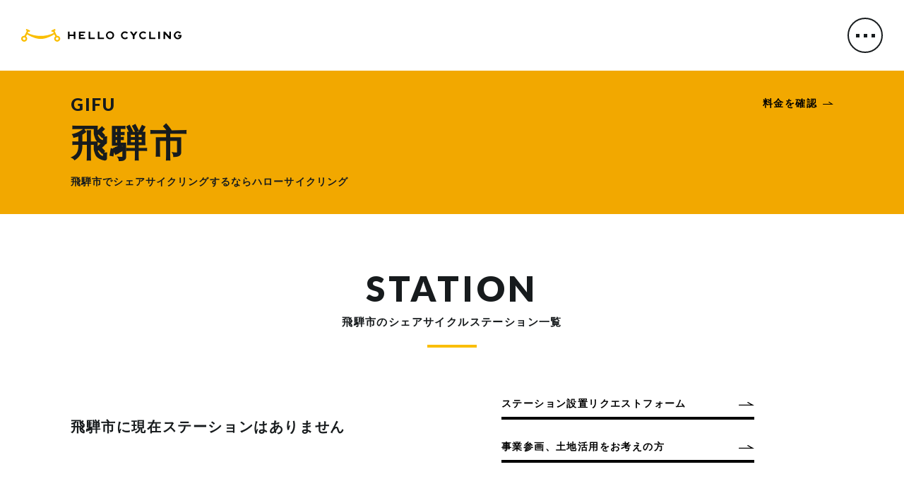

--- FILE ---
content_type: text/html; charset=utf-8
request_url: https://www.hellocycling.jp/station/gifu/%E9%A3%9B%E9%A8%A8%E5%B8%82
body_size: 34290
content:
<!DOCTYPE html><html lang="ja"><head><meta charset="UTF-8"><title>飛騨市のシェアサイクル｜HELLO CYCLING</title><meta http-equiv="X-UA-Compatible" content="IE=edge"><meta name="description" content="飛騨市でシェアサイクルを利用するならHELLO CYCLING（ハローサイクリング）！どこでも借りられて好きな場所で返せる電動アシスト自転車のシェアサイクルのサービスです。"><meta property="og:description" content="飛騨市でシェアサイクルを利用するならHELLO CYCLING（ハローサイクリング）！どこでも借りられて好きな場所で返せる電動アシスト自転車のシェアサイクルのサービスです。"><meta property="og:type" content="website"><meta property="og:url" content="https://www.hellocycling.jp/station/gifu/%E9%A3%9B%E9%A8%A8%E5%B8%82"><meta property="og:image" content="/assets/img/meta/ogp_img.jpg"><meta property="og:site_name" content="シェアサイクルのHELLO CYCLING(ハローサイクリング)"><meta property="og:title" content="飛騨市のシェアサイクル｜HELLO CYCLING"><meta name="twitter:card" content="summary_large_image"><meta name="twitter:title" content="飛騨市のシェアサイクル｜HELLO CYCLING"><meta name="twitter:description" content="飛騨市でシェアサイクルを利用するならHELLO CYCLING（ハローサイクリング）！どこでも借りられて好きな場所で返せる電動アシスト自転車のシェアサイクルのサービスです。"><meta name="twitter:image" content="/assets/img/meta/ogp_img.jpg"><meta name="theme-color" content="#ffffff"><meta name="apple-itunes-app" content="app-id=1216653677"><meta name="apple-mobile-web-app-title" content="HELLO"><meta name="msapplication-square70x70logo" content="/assets/img/meta/mstile-70x70.png"><meta name="msapplication-TileImage" content="/assets/img/meta/mstile-144x144.png"><meta name="msapplication-square150x150logo" content="/assets/img/meta/mstile-150x150.png"><meta name="msapplication-wide310x150logo" content="/assets/img/meta/mstile-310x150.png"><meta name="msapplication-square310x310logo" content="/assets/img/meta/mstile-310x310.png"><link rel="apple-touch-icon" href="/assets/img/meta/apple-touch-icon-192x192.png"><link rel="icon" href="/assets/img/meta/favicon.ico"><link rel="stylesheet" href="/station/css/style.css?v=1765253051"><link rel="preconnect" href="https://maps.googleapis.com"><link rel="preconnect" href="https://www.gstatic.com"><link rel="preconnect" href="https://www.google-analytics.com"><link rel="preconnect" href="https://www.googletagmanager.com"><link rel="canonical" href="https://www.hellocycling.jp/station/gifu/%E9%A3%9B%E9%A8%A8%E5%B8%82"><meta name="viewport" content="width=1280"><!-- Global site tag (gtag.js) - Google Analytics --><script async src="https://www.googletagmanager.com/gtag/js?id=UA-86280342-1"></script><script>window.dataLayer = window.dataLayer || [];function gtag() {dataLayer.push(arguments);}gtag('js', new Date());gtag('config', 'UA-86280342-1');</script><!-- Google Tag Manager --><script>(function(w, d, s, l, i) {w[l] = w[l] || [];w[l].push({'gtm.start': new Date().getTime(),event: 'gtm.js'});var f = d.getElementsByTagName(s)[0],j = d.createElement(s),dl = l != 'dataLayer' ? '&l=' + l : '';j.async = true;j.src ='https://www.googletagmanager.com/gtm.js?id=' + i + dl;f.parentNode.insertBefore(j, f);})(window, document, 'script', 'dataLayer', 'GTM-5JPGDVQ');</script><!-- End Google Tag Manager --><script type="application/ld+json">{"@context": "https://schema.org","@type": "BreadcrumbList","itemListElement": [{"@type": "ListItem","position": 1,"name": "シェアサイクルのHELLO CYCLING(ハローサイクリング)","item": "https://www.hellocycling.jp/"}, {"@type": "ListItem","position": 2,"name": "岐阜県","item": "https://www.hellocycling.jp/station/gifu"}, {"@type": "ListItem","position": 3,"name": "飛騨市"}]}</script></head><body><!-- Google Tag Manager (noscript) --><noscript><iframe src="https://www.googletagmanager.com/ns.html?id=GTM-5JPGDVQ" height="0" width="0" style="display:none;visibility:hidden"></iframe></noscript><!-- End Google Tag Manager (noscript) --><div id="c-android-banner"><img src="/assets/img/common/c-banner-download.png" width="393" height="87" alt="HELLO CYCLINGアプリのダウンロードはこちらから"><div id="c-android-banner-close"></div><a id="c-android-banner-open" href="https://hellocycling.onelink.me/5Qwh?pid=web&c=seo-area_20220401&af_channel=%E5%B8%82%E5%8C%BA%E7%94%BA%E6%9D%91%E3%83%9A%E3%83%BC%E3%82%B8&af_sub1=%E9%A3%9B%E9%A8%A8%E5%B8%82&af_sub2=ST%E3%81%AA%E3%81%97"></a></div><header class="header"><div class="header__inner"><h1 class="header__logo"><a href="/">HELLO CYCLING（ハローサイクリング）</a></h1><a href="#" id="headerTrigger" class="header__trigger"><div class="header__trigger__inner"><div class="circle"></div><div class="dot"></div><div class="dot"></div><div class="dot"></div></div></a></div></header><nav class="nav"><div class="nav__inner"><div class="nav__main"><ul class="nav__list"><li class="nav__item"><a href="/about/"><em>ABOUT</em><span>HELLO CYCLINGについて</span></a></li><li class="nav__item"><a href="/map/"><em>STATION MAP</em><span>ステーションマップ</span></a></li><li class="nav__item"><a href="/appinfo/"><em>APP INFO</em><span>アプリについて</span></a></li><li class="nav__item"><a href="/network/"><em>NETWORKS</em><span>参加企業</span></a></li><li class="nav__item"><a href="/business/"><em>BUSINESS</em><span>参加企業の方へ</span></a></li><li class="nav__item is-box"><a id="banner-header" href="/station-owner/"><em>用地活用のご相談はこちら</em><span>ステーションとして用地を活用しませんか？（法人・個人問わず受付中）</span></a></li><li class="nav__item"><a href="/traffic-rules/"><em>TRAFFIC RULES</em><span>交通ルール</span></a></li></ul></div><div class="nav__sub"><div class="nav__sub__inner"><ul class="nav__list nav__list--sub"><li class="nav__item"><a href="/campaign/" target="blank"><em>CAMPAIGN</em><span>キャンペーン一覧</span></a></li><li class="nav__item"><a href="/notice/"><em>PRICE</em><span>利用料金</span></a></li><li class="nav__item"><a href="/company/"><em>COMPANY</em><span>会社概要</span></a></li><li class="nav__item"><a href="/info/"><em>NEWS</em><span>ニュース</span></a></li><li class="nav__item"><a href="/inquiry/common/"><em>CONTACT</em><span>お問合せ</span></a></li></ul><ul class="nav__list nav__list--sub"><li class="nav__item"><a href="/faq/"><em>FAQ</em><span>よくある質問</span></a></li><li class="nav__item"><a href="/terms/"><em>TERMS OF USE</em><span>利用規約</span></a></li><li class="nav__item"><a href="/privacy/"><em>PRIVACY POLICY</em><span>プライバシーポリシー</span></a></li><li class="nav__item"><a href="/socialmedia-policy/socialmedia-policy.pdf" class="js__link" target="_blank"><em>SOCIAL MEDIA<br> POLICY</em><span>ソーシャルメディアポリシー</span></a></li><li class="nav__item"><a href="/anonymization-data-policy/anonymization-data-policy.pdf" class="js__link" target="_blank"><em>ANONYMIZATION<br> DATA POLICY</em><span>匿名加工情報の取り扱いについて</span></a></li><li class="nav__item"><a href="/customer-harassment-policy/customer-harassment-policy.pdf" class="js__link" target="_blank"><em>CUSTOMER HARASSMENT<br> POLICY</em><span>カスタマーハラスメントへの対応方針</span></a></li></ul></div><ul class="nav__sns"><li class="nav__sns__item nav__sns__item--title">FOLLOW US</li><li class="nav__sns__item nav__sns__item--twitter"><a href="https://twitter.com/hellocyclingjp" target="_blank"><img src="/assets/img/common/b-sns_icon_tw.svg"  width="17" height="14" loading="lazy" alt="Twitter"><span>Twitter</span></a></li><li class="nav__sns__item nav__sns__item--instagram"><a href="https://instagram.com/hellocyclingjp?utm_source=ig_profile_share&igshid=ubzdy5zoo6sr" target="_blank"><img src="/assets/img/common/b-sns_icon_ig.svg" width="16" height="15" loading="lazy" alt="Instagram"><span>Instagram</span></a></li><li class="nav__sns__item nav__sns__item--facebook"><a href="https://www.facebook.com/hellocyclingjp/" target="_blank"><img src="/assets/img/common/b-sns_icon_fb.svg" width="7" height="17" loading="lazy" alt="Facebook"><span>Facebook</span></a></li></ul><ul class="nav__download"><li class="nav__download__item nav__download__item--title">DOWNLOAD</li><li class="nav__download__item nav__download__item--appstore"><a href="https://hellocycling.onelink.me/5Qwh?pid=web&c=seo-area_20220401&af_channel=%E5%B8%82%E5%8C%BA%E7%94%BA%E6%9D%91%E3%83%9A%E3%83%BC%E3%82%B8&af_sub1=%E9%A3%9B%E9%A8%A8%E5%B8%82&af_sub2=ST%E3%81%AA%E3%81%97" target="_blank"><img src="/assets/img/common/btn_appstore.svg" width="107" height="39" loading="lazy" alt="Download on the Apple Store"></a></li><li class="nav__download__item nav__download__item--googleplay"><a href="https://hellocycling.onelink.me/5Qwh?pid=web&c=seo-area_20220401&af_channel=%E5%B8%82%E5%8C%BA%E7%94%BA%E6%9D%91%E3%83%9A%E3%83%BC%E3%82%B8&af_sub1=%E9%A3%9B%E9%A8%A8%E5%B8%82&af_sub2=ST%E3%81%AA%E3%81%97" target="_blank"><img src="/assets/img/common/btn_googleplay.png" width="121" height="36" loading="lazy" alt="GET IT ON Google Play"></a></li></ul></div></div></nav><main class="main"><section class="page-header"><div class="page-header__inner page-header__inner--city"><h1 class="page-header__wrapper"><div class="page-header__title page-header__title--en">GIFU</div><div class="page-header__title page-header__title--ja">飛騨市</div><div class="page-header__text">飛騨市でシェアサイクリングするなら<br class="sp">ハローサイクリング</div></h1><a href="/price/gifu/" class="page-header__price">料金を確認</a></div></section><section class="section section--station"><div class="section__inner"><h2 class="section__title"><div class="section__title__en">STATION</div><div class="section__title__ja">飛騨市のシェアサイクルステーション一覧</div></h2><div class="station"><div class="station__message"><div class="station__message__text">飛騨市に<br class="sp">現在ステーションはありません</div><div class="station__message__actions"><a href="https://forms.gle/J2mfrDsRTeUFhZaz6" class="station__message__btn">ステーション設置リクエストフォーム</a><a href="/business/" class="station__message__btn">事業参画、土地活用をお考えの方</a></div></div></div></div></section><section class="section section--city"><div class="section__inner"><h2 class="section__title"><div class="section__title__en">CITY / LOCALITY</div><div class="section__title__ja">岐阜県の市区町村からステーションを探す</div></h2><div class="city__title">ステーションのある市区町村</div><ul class="city__list"><li class="city__item"><a href="/station/gifu/%E5%A4%9A%E6%B2%BB%E8%A6%8B%E5%B8%82">多治見市(27)</a></li><li class="city__item"><a href="/station/gifu/%E6%81%B5%E9%82%A3%E5%B8%82">恵那市(18)</a></li><li class="city__item"><a href="/station/gifu/%E5%9C%9F%E5%B2%90%E5%B8%82">土岐市(1)</a></li></ul><details class="city__details"><summary class="city__summary">ステーションのない地域</summary><div class="city__title">ステーションのない市区町村</div><ul class="city__list"><li class="city__item"><a href="/station/gifu/%E5%B2%90%E9%98%9C%E5%B8%82">岐阜市</a></li><li class="city__item"><a href="/station/gifu/%E5%A4%A7%E5%9E%A3%E5%B8%82">大垣市</a></li><li class="city__item"><a href="/station/gifu/%E9%AB%98%E5%B1%B1%E5%B8%82">高山市</a></li><li class="city__item"><a href="/station/gifu/%E9%96%A2%E5%B8%82">関市</a></li><li class="city__item"><a href="/station/gifu/%E4%B8%AD%E6%B4%A5%E5%B7%9D%E5%B8%82">中津川市</a></li><li class="city__item"><a href="/station/gifu/%E7%BE%8E%E6%BF%83%E5%B8%82">美濃市</a></li><li class="city__item"><a href="/station/gifu/%E7%91%9E%E6%B5%AA%E5%B8%82">瑞浪市</a></li><li class="city__item"><a href="/station/gifu/%E7%BE%BD%E5%B3%B6%E5%B8%82">羽島市</a></li><li class="city__item"><a href="/station/gifu/%E7%BE%8E%E6%BF%83%E5%8A%A0%E8%8C%82%E5%B8%82">美濃加茂市</a></li><li class="city__item"><a href="/station/gifu/%E5%90%84%E5%8B%99%E5%8E%9F%E5%B8%82">各務原市</a></li><li class="city__item"><a href="/station/gifu/%E5%8F%AF%E5%85%90%E5%B8%82">可児市</a></li><li class="city__item"><a href="/station/gifu/%E5%B1%B1%E7%9C%8C%E5%B8%82">山県市</a></li><li class="city__item"><a href="/station/gifu/%E7%91%9E%E7%A9%82%E5%B8%82">瑞穂市</a></li><li class="city__item"><a href="/station/gifu/%E9%A3%9B%E9%A8%A8%E5%B8%82">飛騨市</a></li><li class="city__item"><a href="/station/gifu/%E6%9C%AC%E5%B7%A3%E5%B8%82">本巣市</a></li><li class="city__item"><a href="/station/gifu/%E9%83%A1%E4%B8%8A%E5%B8%82">郡上市</a></li><li class="city__item"><a href="/station/gifu/%E4%B8%8B%E5%91%82%E5%B8%82">下呂市</a></li><li class="city__item"><a href="/station/gifu/%E6%B5%B7%E6%B4%A5%E5%B8%82">海津市</a></li><li class="city__item"><a href="/station/gifu/%E5%B2%90%E5%8D%97%E7%94%BA">岐南町</a></li><li class="city__item"><a href="/station/gifu/%E7%AC%A0%E6%9D%BE%E7%94%BA">笠松町</a></li><li class="city__item"><a href="/station/gifu/%E9%A4%8A%E8%80%81%E7%94%BA">養老町</a></li><li class="city__item"><a href="/station/gifu/%E5%9E%82%E4%BA%95%E7%94%BA">垂井町</a></li><li class="city__item"><a href="/station/gifu/%E9%96%A2%E3%82%B1%E5%8E%9F%E7%94%BA">関ケ原町</a></li><li class="city__item"><a href="/station/gifu/%E7%A5%9E%E6%88%B8%E7%94%BA">神戸町</a></li><li class="city__item"><a href="/station/gifu/%E8%BC%AA%E4%B9%8B%E5%86%85%E7%94%BA">輪之内町</a></li><li class="city__item"><a href="/station/gifu/%E5%AE%89%E5%85%AB%E7%94%BA">安八町</a></li><li class="city__item"><a href="/station/gifu/%E6%8F%96%E6%96%90%E5%B7%9D%E7%94%BA">揖斐川町</a></li><li class="city__item"><a href="/station/gifu/%E5%A4%A7%E9%87%8E%E7%94%BA">大野町</a></li><li class="city__item"><a href="/station/gifu/%E6%B1%A0%E7%94%B0%E7%94%BA">池田町</a></li><li class="city__item"><a href="/station/gifu/%E5%8C%97%E6%96%B9%E7%94%BA">北方町</a></li><li class="city__item"><a href="/station/gifu/%E5%9D%82%E7%A5%9D%E7%94%BA">坂祝町</a></li><li class="city__item"><a href="/station/gifu/%E5%AF%8C%E5%8A%A0%E7%94%BA">富加町</a></li><li class="city__item"><a href="/station/gifu/%E5%B7%9D%E8%BE%BA%E7%94%BA">川辺町</a></li><li class="city__item"><a href="/station/gifu/%E4%B8%83%E5%AE%97%E7%94%BA">七宗町</a></li><li class="city__item"><a href="/station/gifu/%E5%85%AB%E7%99%BE%E6%B4%A5%E7%94%BA">八百津町</a></li><li class="city__item"><a href="/station/gifu/%E7%99%BD%E5%B7%9D%E7%94%BA">白川町</a></li><li class="city__item"><a href="/station/gifu/%E6%9D%B1%E7%99%BD%E5%B7%9D%E6%9D%91">東白川村</a></li><li class="city__item"><a href="/station/gifu/%E5%BE%A1%E5%B5%A9%E7%94%BA">御嵩町</a></li><li class="city__item"><a href="/station/gifu/%E7%99%BD%E5%B7%9D%E6%9D%91">白川村</a></li></ul></details></div></section><section class="section section--state"><div class="section__inner"><h3 class="section__title"><div class="section__title__en">STATE / PROVINCE</div><div class="section__title__ja">全国の都道府県からステーションを探す</div></h3><div class="state"><details class="state__details"><summary class="state__summary">北海道・東北</summary><ul class="state__list"><li class="state__item"><a href="/station/hokkaido/">北海道</a></li><li class="state__item"><a href="/station/aomori/">青森県</a></li><li class="state__item"><a href="/station/iwate/">岩手県</a></li><li class="state__item"><a href="/station/miyagi/">宮城県</a></li><li class="state__item"><a href="/station/akita/">秋田県</a></li><li class="state__item"><a href="/station/yamagata/">山形県</a></li><li class="state__item"><a href="/station/fukushima/">福島県</a></li></ul></details><details class="state__details"><summary class="state__summary">関東</summary><ul class="state__list"><li class="state__item"><a href="/station/ibaraki/">茨城県</a></li><li class="state__item"><a href="/station/tochigi/">栃木県</a></li><li class="state__item"><a href="/station/gunma/">群馬県</a></li><li class="state__item"><a href="/station/saitama/">埼玉県</a></li><li class="state__item"><a href="/station/chiba/">千葉県</a></li><li class="state__item"><a href="/station/tokyo/">東京都</a></li><li class="state__item"><a href="/station/kanagawa/">神奈川県</a></li></ul></details><details class="state__details"><summary class="state__summary">東海</summary><ul class="state__list"><li class="state__item"><a href="/station/gifu/">岐阜県</a></li><li class="state__item"><a href="/station/shizuoka/">静岡県</a></li><li class="state__item"><a href="/station/aichi/">愛知県</a></li><li class="state__item"><a href="/station/mie/">三重県</a></li></ul></details><details class="state__details"><summary class="state__summary">甲信越・北陸</summary><ul class="state__list"><li class="state__item"><a href="/station/niigata/">新潟県</a></li><li class="state__item"><a href="/station/toyama/">富山県</a></li><li class="state__item"><a href="/station/ishikawa/">石川県</a></li><li class="state__item"><a href="/station/fukui/">福井県</a></li><li class="state__item"><a href="/station/yamanashi/">山梨県</a></li><li class="state__item"><a href="/station/nagano/">長野県</a></li></ul></details><details class="state__details"><summary class="state__summary">関西</summary><ul class="state__list"><li class="state__item"><a href="/station/osaka/">大阪府</a></li><li class="state__item"><a href="/station/kyoto/">京都府</a></li><li class="state__item"><a href="/station/hyougo/">兵庫県</a></li><li class="state__item"><a href="/station/shiga/">滋賀県</a></li><li class="state__item"><a href="/station/nara/">奈良県</a></li><li class="state__item"><a href="/station/wakayama/">和歌山県</a></li></ul></details><details class="state__details"><summary class="state__summary">四国</summary><ul class="state__list"><li class="state__item"><a href="/station/tokushima/">徳島県</a></li><li class="state__item"><a href="/station/kagawa/">香川県</a></li><li class="state__item"><a href="/station/ehime/">愛媛県</a></li><li class="state__item"><a href="/station/kouchi/">高知県</a></li></ul></details><details class="state__details"><summary class="state__summary">中国</summary><ul class="state__list"><li class="state__item"><a href="/station/hiroshima/">広島県</a></li><li class="state__item"><a href="/station/okayama/">岡山県</a></li><li class="state__item"><a href="/station/yamaguchi/">山口県</a></li><li class="state__item"><a href="/station/tottori/">鳥取県</a></li><li class="state__item"><a href="/station/shimane/">島根県</a></li></ul></details><details class="state__details"><summary class="state__summary">九州・沖縄</summary><ul class="state__list"><li class="state__item"><a href="/station/fukuoka/">福岡県</a></li><li class="state__item"><a href="/station/saga/">佐賀県</a></li><li class="state__item"><a href="/station/nagasaki/">長崎県</a></li><li class="state__item"><a href="/station/kumamoto/">熊本県</a></li><li class="state__item"><a href="/station/oita/">大分県</a></li><li class="state__item"><a href="/station/miyazaki/">宮崎県</a></li><li class="state__item"><a href="/station/kagoshima/">鹿児島県</a></li><li class="state__item"><a href="/station/okinawa/">沖縄県</a></li></ul></details></div></div></section><section class="section section--howto"><div class="section__inner"><h3 class="section__title"><div class="section__title__en">HOW TO USE</div><div class="section__title__ja">ご利用方法</div></h3><div class="howto"><ul class="howto__list"><li class="howto__item"><div class="howto__balloon"><div class="howto__balloon__inner"><div class="howto__balloon__text">STEP</div><div class="howto__balloon__num">01</div></div></div><div class="howto__balloon__bar"></div><div class="howto__image"><img src="/assets/img/app/b-howto_illust_01.gif" width="310" height="315" loading="lazy" alt=""></div><h4 class="howto__title">アカウント作成</h4><p class="howto__text">アプリで会員登録。<br>ICカードの登録と利用で<br class="pc">もっと便利に。</p></li><li class="howto__item"><div class="howto__balloon"><div class="howto__balloon__inner"><div class="howto__balloon__text">STEP</div><div class="howto__balloon__num">02</div></div></div><div class="howto__balloon__bar"></div><div class="howto__image"><img src="/assets/img/app/b-howto_illust_02.gif" width="310" height="315" loading="lazy" alt=""></div><h4 class="howto__title">検索・予約</h4><p class="howto__text">乗りたい場所の近くで<br class="pc">ステーションを探して<br>アプリでサクッと予約まで。</p></li><li class="howto__item"><div class="howto__balloon"><div class="howto__balloon__inner"><div class="howto__balloon__text">STEP</div><div class="howto__balloon__num">03</div></div></div><div class="howto__balloon__bar"></div><div class="howto__image"><img src="/assets/img/app/b-howto_illust_03.gif" width="310" height="315" loading="lazy" alt=""></div><h4 class="howto__title">貸出し・返却</h4><p class="howto__text">HELLOの提携ステーションなら<br>乗る場所も返す場所も自由。</p></li></ul></div></div><div class="howto__bg"></div></section><section class="section section--about"><div class="section__inner"><h3 class="section__title"><div class="section__title__en">ABOUT</div><div class="section__title__ja">ハローサイクリングとは</div></h3><div class="about"><div class="about__inner"><div class="about__image"><img src="/assets/img/about/b-about_illust_01.gif" width="512" height="318" loading="lazy" alt=""></div><div class="about__wrapper"><h4 class="about__title">いつでもどこでも気軽に、自由に</h4><p class="about__text">HELLO CYCLINGは、東京を中心に全国で利用できるシェアサイクリングサービスです。いつでも予約して、好きなところへ。街乗りから観光まで、さまざまなシーンでご利用いただけます。</p></div></div><div class="about__inner about__inner--reverse"><div class="about__image"><img src="/assets/img/about/b-about_illust_02.gif" width="515" height="513" loading="lazy" alt=""></div><div class="about__wrapper"><h4 class="about__title">どこからでもどこへでも、<br>ボーダーレスな”交通インフラ”を実現</h4><p class="about__text">ハローサイクリングは、シェアサイクリングサービスを相互利用できる「交通インフラ」を提供します。1つのアカウントで、自転車やステーションをシームレスに利用でき、これまでの限定的なエリアでの利用や、複数の会員登録の煩わしさを解消します。</p></div></div></div></div></section><section class="section section--manner"><div class="section__inner"><h2 class="section__title"><div class="section__title__en">MANNERS</div><div class="section__title__ja">交通ルールとマナー</div></h2><p class="manner__text">HELLO CYCLINGは会員の皆様ひとりひとりのご協力によりサービスが成り立っています。<br>安全・快適にご利用いただくために交通ルール・マナーの遵守にご協力ください。</p><ol class="manner__list"><li class="manner__item"><div class="manner__item__image"><img src="/station/img/manners/01.png" width="129" height="122" alt="車道が原則、左側を通行 歩道は例外、歩行者を優先"></div><div class="manner__item__text">車道が原則、左側を通行<br>歩道は例外、歩行者を優先</div></li><li class="manner__item"><div class="manner__item__image"><img src="/station/img/manners/02.png" width="129" height="122" alt="交差点では信号と一時停止を守って、安全確認"></div><div class="manner__item__text">交差点では信号と<br>一時停止を守って、安全確認</div></li><li class="manner__item"><div class="manner__item__image"><img src="/station/img/manners/03.png" width="129" height="122" alt="夜間はライトを点灯"></div><div class="manner__item__text">夜間はライトを点灯</div></li><li class="manner__item"><div class="manner__item__image"><img src="/station/img/manners/04.png" width="129" height="122" alt="飲酒運転は禁止"></div><div class="manner__item__text">飲酒運転は禁止</div></li><li class="manner__item"><div class="manner__item__image"><img src="/station/img/manners/05.png" width="129" height="122" alt="ヘルメットを着用"></div><div class="manner__item__text">ヘルメットを着用</div></li></ol><p class="manner__text">くわしくは警察庁の<a href="https://www.npa.go.jp/bureau/traffic/bicycle/info.html" target="_blank">自転車安全五則</a>（外部サイト）をご確認ください。</p></div></section><section class="section"><div class="download"><div class="download__inner"><div class="download__content"><h3 class="download__title"><div class="download__title__en">DOWNLOAD</div><div class="download__title__ja">アプリダウンロード</div></h3><p class="download__text">HELLO CYCLINGアプリをダウンロードして<br class="pc">簡単にシェアサイクリングを始めましょう。</p><ul class="download__list"><li class="download__list__item"><a href="https://hellocycling.onelink.me/5Qwh?pid=web&c=seo-area_20220401&af_channel=%E5%B8%82%E5%8C%BA%E7%94%BA%E6%9D%91%E3%83%9A%E3%83%BC%E3%82%B8&af_sub1=%E9%A3%9B%E9%A8%A8%E5%B8%82&af_sub2=ST%E3%81%AA%E3%81%97" target="_blank"><img src="/assets/img/common/btn_appstore.svg" width="133" height="49" loading="lazy" alt="Download on the Apple Store"></a></li><li class="download__list__item"><a href="https://hellocycling.onelink.me/5Qwh?pid=web&c=seo-area_20220401&af_channel=%E5%B8%82%E5%8C%BA%E7%94%BA%E6%9D%91%E3%83%9A%E3%83%BC%E3%82%B8&af_sub1=%E9%A3%9B%E9%A8%A8%E5%B8%82&af_sub2=ST%E3%81%AA%E3%81%97" target="_blank"><img src="/assets/img/common/btn_googleplay.png" width="161" height="48" loading="lazy" alt="GET IT ON Google Play"></a></li></ul></div><div class="download__image"><img src="/assets/img/common/b-download_illust_01.png" width="415" height="364" loading="lazy" alt=""></div></div></div></section></main><div class="breadcrumb"><ul class="breadcrumb__list"><li class="breadcrumb__item breadcrumb__item--home"><a href="/"><img src="/assets/img/station/breadcrumb-home.svg" width="14" height="14" loading="lazy" alt="シェアサイクルのHELLO CYCLING(ハローサイクリング)"></a></li><li class="breadcrumb__item"><a href="/station/gifu/">岐阜県</a></li><li class="breadcrumb__item"><a href="/station/gifu/%E9%A3%9B%E9%A8%A8%E5%B8%82">飛騨市</a></li></ul></div><div class="footer__top"><div class="footer__top__inner"><div class="footer__box"><a id="banner-footer" href="/station-owner/" target="_blank"><em>用地活用のご相談はこちら</em><span>ステーションとして用地を活用しませんか？（法人・個人問わず受付中）</span></a></div></div></div><footer class="footer"><div class="footer__pagetop"><a href="#" id="pageTop"><img src="/assets/img/common/c-footer_pagetop.svg" width="6" height="47" loading="lazy" alt="PAGE TOP"></a></div><div class="footer__inner"><p class="footer__copyright">Copyright (c) OpenStreet Co., Ltd. All Rights Reserved</p><ul class="footer__sns"><li class="footer__sns__item"><a href="https://twitter.com/hellocyclingjp" target="_blank"><img src="/assets/img/common/b-sns_icon_tw.svg" class="twitter" width="15" height="11" loading="lazy" alt="Twitter"></a></li><li class="footer__sns__item"><a href="https://instagram.com/hellocyclingjp?utm_source=ig_profile_share&igshid=ubzdy5zoo6sr" target="_blank"><img src="/assets/img/common/b-sns_icon_ig.svg" class="instagram" width="16" height="16" loading="lazy" alt="Instagram"></a></li><li class="footer__sns__item"><a href="https://www.facebook.com/hellocyclingjp/" target="_blank"><img src="/assets/img/common/b-sns_icon_fb.svg" class="facebook" width="7" height="17" loading="lazy" alt="Facebook"></a></li></ul><div class="footer__middle"><div class="footer__box"><a id="banner-footer_sp" href="/station-owner/" target="_blank"><em>用地活用のご相談はこちら</em><span>ステーションとして用地を活用しませんか？<br class="sp">（法人・個人問わず受付中）</span></a></div></div><ul class="footer__download"><li class="footer__download__item">DOWNLOAD</li><li class="footer__download__item footer__download__item--appstore"><a href="https://hellocycling.onelink.me/5Qwh?pid=web&c=seo-area_20220401&af_channel=%E5%B8%82%E5%8C%BA%E7%94%BA%E6%9D%91%E3%83%9A%E3%83%BC%E3%82%B8&af_sub1=%E9%A3%9B%E9%A8%A8%E5%B8%82&af_sub2=ST%E3%81%AA%E3%81%97" target="_blank"><img src="/assets/img/common/btn_appstore.svg" width="131" height="48" loading="lazy" alt="Download on the Apple Store"></a></li><li class="footer__download__item footer__download__item--googleplay"><a href="https://hellocycling.onelink.me/5Qwh?pid=web&c=seo-area_20220401&af_channel=%E5%B8%82%E5%8C%BA%E7%94%BA%E6%9D%91%E3%83%9A%E3%83%BC%E3%82%B8&af_sub1=%E9%A3%9B%E9%A8%A8%E5%B8%82&af_sub2=ST%E3%81%AA%E3%81%97" target="_blank"><img src="/assets/img/common/btn_googleplay.png" width="143" height="42" loading="lazy" alt="GET IT ON Google Play"></a></li></ul></div></footer><script>if (navigator.userAgent.indexOf("Android") !== -1 && activateBanner()) {document.body.classList.add('banner-active');window.addEventListener('scroll', function() {if (window.scrollY > 100) {document.body.classList.remove('banner-active');} else {document.body.classList.add('banner-active');}});document.getElementById("c-android-banner-close").addEventListener('click', function() {document.body.classList.remove('banner-active');document.cookie = "bnrRead=on; Path=/, Expires=1";});document.getElementById("c-android-banner-open").addEventListener('click', function() {document.body.classList.remove('banner-active');document.cookie = "bnrRead=on; Path=/, Expires=14";});}function activateBanner() {const cookies = document.cookie.split(';');for (let i = 0; i < cookies.length; i++) {if (cookies[i].indexOf('bnrRead') !== -1) {return false;}}return true;}document.getElementById('pageTop').addEventListener('click', function(e) {e.preventDefault();window.scrollTo({left: 0, top: 0, behavior: 'smooth'});});document.getElementById('headerTrigger').addEventListener('click', function(e) {e.preventDefault();if (document.body.classList.contains('nav-active')) {document.body.classList.remove('nav-active');document.body.style.overflow = 'auto';} else {document.body.classList.add('nav-active');document.body.style.overflow = 'hidden';document.body.addEventListener('keydown', function(e) {if (e.key == 'Escape') {document.body.classList.remove('nav-active');document.body.style.overflow = 'auto';}}, false);}});document.querySelectorAll('.state__item a').forEach(function(el) {if (el.innerHTML == '岐阜県') {const parent = el.parentNode.parentNode.parentNode;parent.setAttribute('open', '');return;}});function initMap() {const lat  = '';const lng  = '';const zoom = 14;const data = [];const latlng = new google.maps.LatLng(lat, lng);const options = {center: latlng, zoom: zoom, scrollwheel: false, disableDefaultUI: false, clickableIcons: false, fullscreenControl: true, streetViewControl: true, mapTypeControl: false, mapTypeId: google.maps.MapTypeId.ROADMAP, styles: [{featureType:"all",elementType:"all",stylers: [{hue: "#ffcb00"}]},{featureType:"all",elementType:"labels.text.fill",stylers: [{color:"#171b1d"}]},{featureType:"transit.station.rail",elementType:"all",stylers: [{saturation:"-86"}]},{featureType:"transit.station.rail",elementType:"geometry",stylers: [{hue:"#ff9500"}]},{featureType:"transit.station.rail",elementType:"geometry.fill",stylers: [{visibility:"on"},{hue:"#8000ff"}]}]};const markers = [];const infoWindows = [];const map = new google.maps.Map(document.getElementById('stationMap'), options);let j = 0;Object.keys(data).forEach(function(i) {if (data[i].length > 0) {Object.keys(data[i]).forEach(function(n) {markers[j] = new google.maps.Marker({position: new google.maps.LatLng(data[i][n].lat, data[i][n].lng),map: map, visible: true, icon: {url: '/assets/img/station/marker.png', scaledSize: new google.maps.Size(48, 55),}});google.maps.event.addListener(markers[j], 'click', function(e) {infoWindows.forEach(function(infoWindow){infoWindow.close();});infoWindows[j] = new google.maps.InfoWindow( {position: new google.maps.LatLng(data[i][n].lat, data[i][n].lng),content: `<div class="info-window"><div class="info-window__image"><img src="${data[i][n]['port_photo_path']}" width="65" height="65" alt="${data[i][n]['name']}"></div><div class="info-window__wrapper"><div class="info-window__name">${data[i][n]['name']}</div><div class="info-window__address">${data[i][n]['address']}</div><div class="info-window__capacity">最大駐輪可能台数 <span class="info-window__capacity__num">${data[i][n]['num_bikes_limit']}</span>台</div></div></div><div style="text-align:center; color:gray;"><span style="font-size:10px;">車両台数の詳細はアプリで確認ください</span></div>`});infoWindows[j].open(map, markers[j]);});j++;});}});}</script><script src="https://maps.google.com/maps/api/js?key=AIzaSyAYJ00D4LunCrTTndHh00ic21WOibAfVc4&callback=initMap" async defer></script><script src="https://cdn.jsdelivr.net/npm/swiper@8/swiper-bundle.min.js"></script><script>if (document.getElementById('swiper')) {const swiperSlideLength = document.querySelectorAll('.swiper-slide').length;const swiper = new Swiper('.swiper', {direction: 'horizontal',centeredSlides: true,loop: swiperSlideLength > 1 ? true : false,loopAdditionalSlides: 1,slidesPerView: 1.2,slideToClickedSlide: true,spaceBetween: 10,autoplay: {delay: 5000,disableOnInteraction: false},pagination: {el: '.swiper-pagination',clickable: true,},breakpoints: {750: {slidesPerView: 2,spaceBetween: 60,}}});}</script></body></html>

--- FILE ---
content_type: text/css
request_url: https://www.hellocycling.jp/station/css/style.css?v=1765253051
body_size: 11022
content:
@charset "UTF-8";
@import url("https://fonts.googleapis.com/css?family=Lato:400,900&display=swap");
@import url("https://fonts.googleapis.com/css?family=Nothing+You+Could+Do&display=swap");
html, body, div, span, applet, object, iframe, h1, h2, h3, h4, h5, h6, p, blockquote, pre, a, abbr, acronym, address, big, cite, code, del, dfn, em, font, img, ins, kbd, q, s, samp, small, strike, strong, sub, sup, tt, var, dl, dt, dd, ol, ul, li, fieldset, form, label, legend, table, caption, tbody, tfoot, thead, tr, th, td {
  border: 0;
  font-weight: inherit;
  font-style: inherit;
  font-size: 100%;
  font-family: inherit;
  margin: 0;
  outline: 0;
  padding: 0;
  vertical-align: baseline; }

* {
  margin: 0;
  padding: 0;
  box-sizing: border-box;
  -webkit-tap-highlight-color: rgba(0, 0, 0, 0.1);
  -webkit-touch-callout: none;
  -webkit-text-size-adjust: 100%; }

:focus {
  outline: 0; }

select::-ms-expand {
  display: none; }

ol, ul {
  list-style: none; }

i {
  font-style: normal; }

table {
  border-collapse: collapse;
  border-spacing: 0; }

caption, th, td {
  font-weight: normal; }

button {
  border: none;
  background: inherit;
  cursor: pointer;
  color: inherit;
  font-family: inherit;
  font-size: inherit;
  -webkit-appearance: none;
  -moz-appearance: none;
  appearance: none; }

em, strong {
  font-style: normal;
  font-weight: bold; }

a {
  text-decoration: none; }

/**
 * Swiper 8.4.2
 * Most modern mobile touch slider and framework with hardware accelerated transitions
 * https://swiperjs.com
 *
 * Copyright 2014-2022 Vladimir Kharlampidi
 *
 * Released under the MIT License
 *
 * Released on: September 15, 2022
 */
@font-face {
  font-family: swiper-icons;
  src: url("data:application/font-woff;charset=utf-8;base64, [base64]//wADZ2x5ZgAAAywAAADMAAAD2MHtryVoZWFkAAABbAAAADAAAAA2E2+eoWhoZWEAAAGcAAAAHwAAACQC9gDzaG10eAAAAigAAAAZAAAArgJkABFsb2NhAAAC0AAAAFoAAABaFQAUGG1heHAAAAG8AAAAHwAAACAAcABAbmFtZQAAA/gAAAE5AAACXvFdBwlwb3N0AAAFNAAAAGIAAACE5s74hXjaY2BkYGAAYpf5Hu/j+W2+MnAzMYDAzaX6QjD6/4//Bxj5GA8AuRwMYGkAPywL13jaY2BkYGA88P8Agx4j+/8fQDYfA1AEBWgDAIB2BOoAeNpjYGRgYNBh4GdgYgABEMnIABJzYNADCQAACWgAsQB42mNgYfzCOIGBlYGB0YcxjYGBwR1Kf2WQZGhhYGBiYGVmgAFGBiQQkOaawtDAoMBQxXjg/wEGPcYDDA4wNUA2CCgwsAAAO4EL6gAAeNpj2M0gyAACqxgGNWBkZ2D4/wMA+xkDdgAAAHjaY2BgYGaAYBkGRgYQiAHyGMF8FgYHIM3DwMHABGQrMOgyWDLEM1T9/w8UBfEMgLzE////P/5//f/V/xv+r4eaAAeMbAxwIUYmIMHEgKYAYjUcsDAwsLKxc3BycfPw8jEQA/[base64]/uznmfPFBNODM2K7MTQ45YEAZqGP81AmGGcF3iPqOop0r1SPTaTbVkfUe4HXj97wYE+yNwWYxwWu4v1ugWHgo3S1XdZEVqWM7ET0cfnLGxWfkgR42o2PvWrDMBSFj/IHLaF0zKjRgdiVMwScNRAoWUoH78Y2icB/yIY09An6AH2Bdu/UB+yxopYshQiEvnvu0dURgDt8QeC8PDw7Fpji3fEA4z/PEJ6YOB5hKh4dj3EvXhxPqH/SKUY3rJ7srZ4FZnh1PMAtPhwP6fl2PMJMPDgeQ4rY8YT6Gzao0eAEA409DuggmTnFnOcSCiEiLMgxCiTI6Cq5DZUd3Qmp10vO0LaLTd2cjN4fOumlc7lUYbSQcZFkutRG7g6JKZKy0RmdLY680CDnEJ+UMkpFFe1RN7nxdVpXrC4aTtnaurOnYercZg2YVmLN/d/gczfEimrE/fs/bOuq29Zmn8tloORaXgZgGa78yO9/cnXm2BpaGvq25Dv9S4E9+5SIc9PqupJKhYFSSl47+Qcr1mYNAAAAeNptw0cKwkAAAMDZJA8Q7OUJvkLsPfZ6zFVERPy8qHh2YER+3i/BP83vIBLLySsoKimrqKqpa2hp6+jq6RsYGhmbmJqZSy0sraxtbO3sHRydnEMU4uR6yx7JJXveP7WrDycAAAAAAAH//wACeNpjYGRgYOABYhkgZgJCZgZNBkYGLQZtIJsFLMYAAAw3ALgAeNolizEKgDAQBCchRbC2sFER0YD6qVQiBCv/H9ezGI6Z5XBAw8CBK/m5iQQVauVbXLnOrMZv2oLdKFa8Pjuru2hJzGabmOSLzNMzvutpB3N42mNgZGBg4GKQYzBhYMxJLMlj4GBgAYow/P/PAJJhLM6sSoWKfWCAAwDAjgbRAAB42mNgYGBkAIIbCZo5IPrmUn0hGA0AO8EFTQAA");
  font-weight: 400;
  font-style: normal; }
:root {
  --swiper-theme-color:#007aff; }

.swiper {
  margin-left: auto;
  margin-right: auto;
  position: relative;
  overflow: hidden;
  list-style: none;
  padding: 0;
  z-index: 1; }

.swiper-vertical > .swiper-wrapper {
  flex-direction: column; }

.swiper-wrapper {
  position: relative;
  width: 100%;
  height: 100%;
  z-index: 1;
  display: flex;
  transition-property: transform;
  box-sizing: content-box; }

.swiper-android .swiper-slide, .swiper-wrapper {
  transform: translate3d(0px, 0, 0); }

.swiper-pointer-events {
  touch-action: pan-y; }

.swiper-pointer-events.swiper-vertical {
  touch-action: pan-x; }

.swiper-slide {
  flex-shrink: 0;
  width: 100%;
  height: 100%;
  position: relative;
  transition-property: transform; }

.swiper-slide-invisible-blank {
  visibility: hidden; }

.swiper-autoheight, .swiper-autoheight .swiper-slide {
  height: auto; }

.swiper-autoheight .swiper-wrapper {
  align-items: flex-start;
  transition-property: transform,height; }

.swiper-backface-hidden .swiper-slide {
  transform: translateZ(0);
  -webkit-backface-visibility: hidden;
  backface-visibility: hidden; }

.swiper-3d, .swiper-3d.swiper-css-mode .swiper-wrapper {
  perspective: 1200px; }

.swiper-3d .swiper-cube-shadow, .swiper-3d .swiper-slide, .swiper-3d .swiper-slide-shadow, .swiper-3d .swiper-slide-shadow-bottom, .swiper-3d .swiper-slide-shadow-left, .swiper-3d .swiper-slide-shadow-right, .swiper-3d .swiper-slide-shadow-top, .swiper-3d .swiper-wrapper {
  transform-style: preserve-3d; }

.swiper-3d .swiper-slide-shadow, .swiper-3d .swiper-slide-shadow-bottom, .swiper-3d .swiper-slide-shadow-left, .swiper-3d .swiper-slide-shadow-right, .swiper-3d .swiper-slide-shadow-top {
  position: absolute;
  left: 0;
  top: 0;
  width: 100%;
  height: 100%;
  pointer-events: none;
  z-index: 10; }

.swiper-3d .swiper-slide-shadow {
  background: rgba(0, 0, 0, 0.15); }

.swiper-3d .swiper-slide-shadow-left {
  background-image: linear-gradient(to left, rgba(0, 0, 0, 0.5), rgba(0, 0, 0, 0)); }

.swiper-3d .swiper-slide-shadow-right {
  background-image: linear-gradient(to right, rgba(0, 0, 0, 0.5), rgba(0, 0, 0, 0)); }

.swiper-3d .swiper-slide-shadow-top {
  background-image: linear-gradient(to top, rgba(0, 0, 0, 0.5), rgba(0, 0, 0, 0)); }

.swiper-3d .swiper-slide-shadow-bottom {
  background-image: linear-gradient(to bottom, rgba(0, 0, 0, 0.5), rgba(0, 0, 0, 0)); }

.swiper-css-mode > .swiper-wrapper {
  overflow: auto;
  scrollbar-width: none;
  -ms-overflow-style: none; }

.swiper-css-mode > .swiper-wrapper::-webkit-scrollbar {
  display: none; }

.swiper-css-mode > .swiper-wrapper > .swiper-slide {
  scroll-snap-align: start start; }

.swiper-horizontal.swiper-css-mode > .swiper-wrapper {
  scroll-snap-type: x mandatory; }

.swiper-vertical.swiper-css-mode > .swiper-wrapper {
  scroll-snap-type: y mandatory; }

.swiper-centered > .swiper-wrapper::before {
  content: '';
  flex-shrink: 0;
  order: 9999; }

.swiper-centered.swiper-horizontal > .swiper-wrapper > .swiper-slide:first-child {
  margin-inline-start: var(--swiper-centered-offset-before); }

.swiper-centered.swiper-horizontal > .swiper-wrapper::before {
  height: 100%;
  min-height: 1px;
  width: var(--swiper-centered-offset-after); }

.swiper-centered.swiper-vertical > .swiper-wrapper > .swiper-slide:first-child {
  margin-block-start: var(--swiper-centered-offset-before); }

.swiper-centered.swiper-vertical > .swiper-wrapper::before {
  width: 100%;
  min-width: 1px;
  height: var(--swiper-centered-offset-after); }

.swiper-centered > .swiper-wrapper > .swiper-slide {
  scroll-snap-align: center center; }

.swiper-virtual .swiper-slide {
  -webkit-backface-visibility: hidden;
  transform: translateZ(0); }

.swiper-virtual.swiper-css-mode .swiper-wrapper::after {
  content: '';
  position: absolute;
  left: 0;
  top: 0;
  pointer-events: none; }

.swiper-virtual.swiper-css-mode.swiper-horizontal .swiper-wrapper::after {
  height: 1px;
  width: var(--swiper-virtual-size); }

.swiper-virtual.swiper-css-mode.swiper-vertical .swiper-wrapper::after {
  width: 1px;
  height: var(--swiper-virtual-size); }

:root {
  --swiper-navigation-size:44px; }

.swiper-button-next, .swiper-button-prev {
  position: absolute;
  top: 50%;
  width: calc(var(--swiper-navigation-size)/ 44 * 27);
  height: var(--swiper-navigation-size);
  margin-top: calc(0px - (var(--swiper-navigation-size)/ 2));
  z-index: 10;
  cursor: pointer;
  display: flex;
  align-items: center;
  justify-content: center;
  color: var(--swiper-navigation-color, var(--swiper-theme-color)); }

.swiper-button-next.swiper-button-disabled, .swiper-button-prev.swiper-button-disabled {
  opacity: .35;
  cursor: auto;
  pointer-events: none; }

.swiper-button-next.swiper-button-hidden, .swiper-button-prev.swiper-button-hidden {
  opacity: 0;
  cursor: auto;
  pointer-events: none; }

.swiper-navigation-disabled .swiper-button-next, .swiper-navigation-disabled .swiper-button-prev {
  display: none !important; }

.swiper-button-next:after, .swiper-button-prev:after {
  font-family: swiper-icons;
  font-size: var(--swiper-navigation-size);
  text-transform: none !important;
  letter-spacing: 0;
  font-variant: initial;
  line-height: 1; }

.swiper-button-prev, .swiper-rtl .swiper-button-next {
  left: 10px;
  right: auto; }

.swiper-button-prev:after, .swiper-rtl .swiper-button-next:after {
  content: 'prev'; }

.swiper-button-next, .swiper-rtl .swiper-button-prev {
  right: 10px;
  left: auto; }

.swiper-button-next:after, .swiper-rtl .swiper-button-prev:after {
  content: 'next'; }

.swiper-button-lock {
  display: none; }

.swiper-pagination {
  position: absolute;
  text-align: center;
  transition: .3s opacity;
  transform: translate3d(0, 0, 0);
  z-index: 10; }

.swiper-pagination.swiper-pagination-hidden {
  opacity: 0; }

.swiper-pagination-disabled > .swiper-pagination, .swiper-pagination.swiper-pagination-disabled {
  display: none !important; }

.swiper-horizontal > .swiper-pagination-bullets, .swiper-pagination-bullets.swiper-pagination-horizontal, .swiper-pagination-custom, .swiper-pagination-fraction {
  bottom: 10px;
  left: 0;
  width: 100%; }

.swiper-pagination-bullets-dynamic {
  overflow: hidden;
  font-size: 0; }

.swiper-pagination-bullets-dynamic .swiper-pagination-bullet {
  transform: scale(0.33);
  position: relative; }

.swiper-pagination-bullets-dynamic .swiper-pagination-bullet-active {
  transform: scale(1); }

.swiper-pagination-bullets-dynamic .swiper-pagination-bullet-active-main {
  transform: scale(1); }

.swiper-pagination-bullets-dynamic .swiper-pagination-bullet-active-prev {
  transform: scale(0.66); }

.swiper-pagination-bullets-dynamic .swiper-pagination-bullet-active-prev-prev {
  transform: scale(0.33); }

.swiper-pagination-bullets-dynamic .swiper-pagination-bullet-active-next {
  transform: scale(0.66); }

.swiper-pagination-bullets-dynamic .swiper-pagination-bullet-active-next-next {
  transform: scale(0.33); }

.swiper-pagination-bullet {
  width: var(--swiper-pagination-bullet-width, var(--swiper-pagination-bullet-size, 8px));
  height: var(--swiper-pagination-bullet-height, var(--swiper-pagination-bullet-size, 8px));
  display: inline-block;
  border-radius: 50%;
  background: var(--swiper-pagination-bullet-inactive-color, #000);
  opacity: var(--swiper-pagination-bullet-inactive-opacity, 0.2); }

button.swiper-pagination-bullet {
  border: none;
  margin: 0;
  padding: 0;
  box-shadow: none;
  -webkit-appearance: none;
  appearance: none; }

.swiper-pagination-clickable .swiper-pagination-bullet {
  cursor: pointer; }

.swiper-pagination-bullet:only-child {
  display: none !important; }

.swiper-pagination-bullet-active {
  opacity: var(--swiper-pagination-bullet-opacity, 1);
  background: var(--swiper-pagination-color, var(--swiper-theme-color)); }

.swiper-pagination-vertical.swiper-pagination-bullets, .swiper-vertical > .swiper-pagination-bullets {
  right: 10px;
  top: 50%;
  transform: translate3d(0px, -50%, 0); }

.swiper-pagination-vertical.swiper-pagination-bullets .swiper-pagination-bullet, .swiper-vertical > .swiper-pagination-bullets .swiper-pagination-bullet {
  margin: var(--swiper-pagination-bullet-vertical-gap, 6px) 0;
  display: block; }

.swiper-pagination-vertical.swiper-pagination-bullets.swiper-pagination-bullets-dynamic, .swiper-vertical > .swiper-pagination-bullets.swiper-pagination-bullets-dynamic {
  top: 50%;
  transform: translateY(-50%);
  width: 8px; }

.swiper-pagination-vertical.swiper-pagination-bullets.swiper-pagination-bullets-dynamic .swiper-pagination-bullet, .swiper-vertical > .swiper-pagination-bullets.swiper-pagination-bullets-dynamic .swiper-pagination-bullet {
  display: inline-block;
  transition: .2s transform,.2s top; }

.swiper-horizontal > .swiper-pagination-bullets .swiper-pagination-bullet, .swiper-pagination-horizontal.swiper-pagination-bullets .swiper-pagination-bullet {
  margin: 0 var(--swiper-pagination-bullet-horizontal-gap, 4px); }

.swiper-horizontal > .swiper-pagination-bullets.swiper-pagination-bullets-dynamic, .swiper-pagination-horizontal.swiper-pagination-bullets.swiper-pagination-bullets-dynamic {
  left: 50%;
  transform: translateX(-50%);
  white-space: nowrap; }

.swiper-horizontal > .swiper-pagination-bullets.swiper-pagination-bullets-dynamic .swiper-pagination-bullet, .swiper-pagination-horizontal.swiper-pagination-bullets.swiper-pagination-bullets-dynamic .swiper-pagination-bullet {
  transition: .2s transform,.2s left; }

.swiper-horizontal.swiper-rtl > .swiper-pagination-bullets-dynamic .swiper-pagination-bullet {
  transition: .2s transform,.2s right; }

.swiper-pagination-progressbar {
  background: rgba(0, 0, 0, 0.25);
  position: absolute; }

.swiper-pagination-progressbar .swiper-pagination-progressbar-fill {
  background: var(--swiper-pagination-color, var(--swiper-theme-color));
  position: absolute;
  left: 0;
  top: 0;
  width: 100%;
  height: 100%;
  transform: scale(0);
  transform-origin: left top; }

.swiper-rtl .swiper-pagination-progressbar .swiper-pagination-progressbar-fill {
  transform-origin: right top; }

.swiper-horizontal > .swiper-pagination-progressbar, .swiper-pagination-progressbar.swiper-pagination-horizontal, .swiper-pagination-progressbar.swiper-pagination-vertical.swiper-pagination-progressbar-opposite, .swiper-vertical > .swiper-pagination-progressbar.swiper-pagination-progressbar-opposite {
  width: 100%;
  height: 4px;
  left: 0;
  top: 0; }

.swiper-horizontal > .swiper-pagination-progressbar.swiper-pagination-progressbar-opposite, .swiper-pagination-progressbar.swiper-pagination-horizontal.swiper-pagination-progressbar-opposite, .swiper-pagination-progressbar.swiper-pagination-vertical, .swiper-vertical > .swiper-pagination-progressbar {
  width: 4px;
  height: 100%;
  left: 0;
  top: 0; }

.swiper-pagination-lock {
  display: none; }

.swiper-scrollbar {
  border-radius: 10px;
  position: relative;
  -ms-touch-action: none;
  background: rgba(0, 0, 0, 0.1); }

.swiper-scrollbar-disabled > .swiper-scrollbar, .swiper-scrollbar.swiper-scrollbar-disabled {
  display: none !important; }

.swiper-horizontal > .swiper-scrollbar, .swiper-scrollbar.swiper-scrollbar-horizontal {
  position: absolute;
  left: 1%;
  bottom: 3px;
  z-index: 50;
  height: 5px;
  width: 98%; }

.swiper-scrollbar.swiper-scrollbar-vertical, .swiper-vertical > .swiper-scrollbar {
  position: absolute;
  right: 3px;
  top: 1%;
  z-index: 50;
  width: 5px;
  height: 98%; }

.swiper-scrollbar-drag {
  height: 100%;
  width: 100%;
  position: relative;
  background: rgba(0, 0, 0, 0.5);
  border-radius: 10px;
  left: 0;
  top: 0; }

.swiper-scrollbar-cursor-drag {
  cursor: move; }

.swiper-scrollbar-lock {
  display: none; }

.swiper-zoom-container {
  width: 100%;
  height: 100%;
  display: flex;
  justify-content: center;
  align-items: center;
  text-align: center; }

.swiper-zoom-container > canvas, .swiper-zoom-container > img, .swiper-zoom-container > svg {
  max-width: 100%;
  max-height: 100%;
  object-fit: contain; }

.swiper-slide-zoomed {
  cursor: move; }

.swiper-lazy-preloader {
  width: 42px;
  height: 42px;
  position: absolute;
  left: 50%;
  top: 50%;
  margin-left: -21px;
  margin-top: -21px;
  z-index: 10;
  transform-origin: 50%;
  box-sizing: border-box;
  border: 4px solid var(--swiper-preloader-color, var(--swiper-theme-color));
  border-radius: 50%;
  border-top-color: transparent; }

.swiper-watch-progress .swiper-slide-visible .swiper-lazy-preloader, .swiper:not(.swiper-watch-progress) .swiper-lazy-preloader {
  animation: swiper-preloader-spin 1s infinite linear; }

.swiper-lazy-preloader-white {
  --swiper-preloader-color:#fff; }

.swiper-lazy-preloader-black {
  --swiper-preloader-color:#000; }

@keyframes swiper-preloader-spin {
  0% {
    transform: rotate(0deg); }
  100% {
    transform: rotate(360deg); } }
.swiper .swiper-notification {
  position: absolute;
  left: 0;
  top: 0;
  pointer-events: none;
  opacity: 0;
  z-index: -1000; }

.swiper-free-mode > .swiper-wrapper {
  transition-timing-function: ease-out;
  margin: 0 auto; }

.swiper-grid > .swiper-wrapper {
  flex-wrap: wrap; }

.swiper-grid-column > .swiper-wrapper {
  flex-wrap: wrap;
  flex-direction: column; }

.swiper-fade.swiper-free-mode .swiper-slide {
  transition-timing-function: ease-out; }

.swiper-fade .swiper-slide {
  pointer-events: none;
  transition-property: opacity; }

.swiper-fade .swiper-slide .swiper-slide {
  pointer-events: none; }

.swiper-fade .swiper-slide-active, .swiper-fade .swiper-slide-active .swiper-slide-active {
  pointer-events: auto; }

.swiper-cube {
  overflow: visible; }

.swiper-cube .swiper-slide {
  pointer-events: none;
  -webkit-backface-visibility: hidden;
  backface-visibility: hidden;
  z-index: 1;
  visibility: hidden;
  transform-origin: 0 0;
  width: 100%;
  height: 100%; }

.swiper-cube .swiper-slide .swiper-slide {
  pointer-events: none; }

.swiper-cube.swiper-rtl .swiper-slide {
  transform-origin: 100% 0; }

.swiper-cube .swiper-slide-active, .swiper-cube .swiper-slide-active .swiper-slide-active {
  pointer-events: auto; }

.swiper-cube .swiper-slide-active, .swiper-cube .swiper-slide-next, .swiper-cube .swiper-slide-next + .swiper-slide, .swiper-cube .swiper-slide-prev {
  pointer-events: auto;
  visibility: visible; }

.swiper-cube .swiper-slide-shadow-bottom, .swiper-cube .swiper-slide-shadow-left, .swiper-cube .swiper-slide-shadow-right, .swiper-cube .swiper-slide-shadow-top {
  z-index: 0;
  -webkit-backface-visibility: hidden;
  backface-visibility: hidden; }

.swiper-cube .swiper-cube-shadow {
  position: absolute;
  left: 0;
  bottom: 0px;
  width: 100%;
  height: 100%;
  opacity: .6;
  z-index: 0; }

.swiper-cube .swiper-cube-shadow:before {
  content: '';
  background: #000;
  position: absolute;
  left: 0;
  top: 0;
  bottom: 0;
  right: 0;
  filter: blur(50px); }

.swiper-flip {
  overflow: visible; }

.swiper-flip .swiper-slide {
  pointer-events: none;
  -webkit-backface-visibility: hidden;
  backface-visibility: hidden;
  z-index: 1; }

.swiper-flip .swiper-slide .swiper-slide {
  pointer-events: none; }

.swiper-flip .swiper-slide-active, .swiper-flip .swiper-slide-active .swiper-slide-active {
  pointer-events: auto; }

.swiper-flip .swiper-slide-shadow-bottom, .swiper-flip .swiper-slide-shadow-left, .swiper-flip .swiper-slide-shadow-right, .swiper-flip .swiper-slide-shadow-top {
  z-index: 0;
  -webkit-backface-visibility: hidden;
  backface-visibility: hidden; }

.swiper-creative .swiper-slide {
  -webkit-backface-visibility: hidden;
  backface-visibility: hidden;
  overflow: hidden;
  transition-property: transform,opacity,height; }

.swiper-cards {
  overflow: visible; }

.swiper-cards .swiper-slide {
  transform-origin: center bottom;
  -webkit-backface-visibility: hidden;
  backface-visibility: hidden;
  overflow: hidden; }

.header {
  position: fixed;
  width: 100%;
  top: 0;
  left: 0;
  z-index: 101; }
  @media screen and (max-width: 750px) {
    .header {
      background: rgba(255, 255, 255, 0.95); } }
  .header__logo {
    position: relative;
    width: 227px;
    top: 3px; }
    @media screen and (max-width: 750px) {
      .header__logo {
        width: 203px;
        top: 6px; } }
    .header__logo a {
      display: block;
      background: url(/assets/img/common/c-head_logo_hello.svg) no-repeat top left;
      background-size: 100%;
      overflow: hidden;
      text-indent: 100%;
      white-space: nowrap; }
    .header__logo img {
      width: 100%;
      display: block; }
  .header__inner {
    position: relative;
    display: flex;
    justify-content: space-between;
    align-items: center;
    z-index: 101;
    padding: 25px 30px; }
    @media screen and (max-width: 750px) {
      .header__inner {
        padding: 20px; } }
  .header__trigger {
    cursor: pointer; }
    .header__trigger:hover .header__trigger__inner .circle {
      transform: scale(1.4); }
    .header__trigger__inner {
      position: relative; }
      .header__trigger__inner .circle {
        border-radius: 50%;
        border: 2px solid #171b1d;
        width: 50px;
        height: 50px;
        transition-duration: 0.6s;
        transition-timing-function: cubic-bezier(0.23, 1, 0.32, 1); }
        @media screen and (max-width: 750px) {
          .header__trigger__inner .circle {
            width: 40px;
            height: 40px; } }
      .header__trigger__inner .dot {
        width: 5px;
        height: 5px;
        position: absolute;
        top: 0;
        bottom: 0;
        margin-top: auto;
        margin-bottom: auto;
        background: #171b1d; }
        .header__trigger__inner .dot:nth-child(2) {
          left: 12px; }
          @media screen and (max-width: 750px) {
            .header__trigger__inner .dot:nth-child(2) {
              left: 9px; } }
        .header__trigger__inner .dot:nth-child(3) {
          left: 23px; }
          @media screen and (max-width: 750px) {
            .header__trigger__inner .dot:nth-child(3) {
              left: 18px; } }
        .header__trigger__inner .dot:nth-child(4) {
          left: 34px; }
          @media screen and (max-width: 750px) {
            .header__trigger__inner .dot:nth-child(4) {
              left: 27px; } }

.nav {
  visibility: hidden;
  pointer-events: none;
  position: fixed;
  top: 0;
  left: 0;
  width: 100%;
  height: 100%;
  background: #fabe00;
  z-index: 100;
  opacity: 0;
  transition-duration: 0.6s;
  transition-timing-function: cubic-bezier(0.23, 1, 0.32, 1); }
  @media screen and (max-width: 750px) {
    .nav {
      overflow-y: auto;
      overflow-x: hidden; } }
  .nav__inner {
    display: flex;
    justify-content: center;
    align-items: center;
    width: 100%;
    height: 100%; }
    @media screen and (max-width: 750px) {
      .nav__inner {
        display: block; } }
  .nav__main {
    margin: 0 7.9375vw 0 0; }
    @media screen and (max-width: 750px) {
      .nav__main {
        margin: 0; } }
  .nav__sub {
    width: 31.007751937984494vw; }
    @media screen and (max-width: 750px) {
      .nav__sub {
        width: 100%; } }
    .nav__sub__inner {
      display: flex;
      justify-content: space-between; }
      @media screen and (max-width: 750px) {
        .nav__sub__inner {
          padding: 9.33333vw 6vw 12vw 6vw;
          border-bottom: 1px solid #e3b103; } }
  @media screen and (max-width: 750px) {
    .nav__list {
      padding: 120px 6vw 9.33333vw 6vw;
      border-bottom: 1px solid #e3b103; } }
  .nav__list--sub {
    margin: 0 0 6.2015503875969vw 0; }
    @media screen and (max-width: 750px) {
      .nav__list--sub {
        margin: 0;
        padding: 0;
        width: 50%;
        border: none; } }
    .nav__list--sub .nav__item {
      font-size: 1rem;
      font-weight: 400;
      margin-bottom: 1.625vw; }
      @media screen and (max-width: 750px) {
        .nav__list--sub .nav__item {
          margin-bottom: 20px; } }
      .nav__list--sub .nav__item em {
        font-size: 1.25vw;
        margin: 0; }
        @media screen and (max-width: 750px) {
          .nav__list--sub .nav__item em {
            font-size: 1.3rem; } }
        .nav__list--sub .nav__item em:after {
          height: 0.1875vw;
          bottom: -0.5vw; }
      .nav__list--sub .nav__item span {
        display: block;
        padding: 12px 0 0 0; }
  .nav__item {
    font-size: 0.8125vw;
    font-weight: 600;
    line-height: 1;
    margin-bottom: 3.3125vw;
    opacity: 0;
    transition-duration: .5s;
    transform: translatex(200px); }
    @media screen and (max-width: 750px) {
      .nav__item {
        margin-bottom: 52px;
        font-size: 1rem; } }
    .nav__item:first-child {
      transition-delay: 0.05s; }
    .nav__item:nth-child(2) {
      transition-delay: .1s; }
    .nav__item:nth-child(3) {
      transition-delay: .2s; }
    .nav__item:nth-child(4) {
      transition-delay: .3s; }
    .nav__item:nth-child(5) {
      transition-delay: .4s; }
    .nav__item:nth-child(6) {
      transition-delay: .5s; }
    .nav__item em {
      position: relative;
      font-family: "Lato", sans-serif;
      letter-spacing: 0.09em;
      font-weight: 900;
      font-size: 3.125vw;
      margin-right: 1.75vw;
      display: inline-block; }
      @media screen and (max-width: 750px) {
        .nav__item em {
          font-size: 2.3rem; } }
      .nav__item em:after {
        width: 100%;
        height: 0.5vw;
        bottom: -0.9375vw;
        left: 0;
        content: "";
        display: block;
        position: absolute;
        background: #fabe00;
        transition-duration: 1.1s;
        transition-timing-function: cubic-bezier(0.23, 1, 0.32, 1);
        opacity: 1; }
    .nav__item span {
      font-weight: 400; }
    .nav__item a {
      color: #fff;
      display: block; }
      .nav__item a:hover em:after {
        transform: rotateX(360deg);
        background: #fff;
        opacity: 1; }
  .nav__sns {
    display: flex;
    align-items: center;
    margin-bottom: 1.625vw;
    transition-duration: 1s;
    transform: translatex(200px); }
    @media screen and (max-width: 750px) {
      .nav__sns {
        padding: 8vw 6vw 0 6vw; } }
    .nav__sns__item {
      flex-shrink: 0; }
      .nav__sns__item a {
        color: #fff;
        display: flex;
        align-items: center;
        position: relative; }
        .nav__sns__item a:after {
          width: 100%;
          height: 0.1875vw;
          bottom: -0.5vw;
          left: 0;
          content: "";
          display: block;
          position: absolute;
          background: #fabe00;
          transition-duration: 1.1s;
          transition-timing-function: cubic-bezier(0.23, 1, 0.32, 1);
          opacity: 1; }
          @media screen and (max-width: 750px) {
            .nav__sns__item a:after {
              content: none; } }
        .nav__sns__item a:hover:after {
          transform: rotateX(360deg);
          background: #fff;
          opacity: 1; }
      @media screen and (max-width: 750px) {
        .nav__sns__item span {
          display: none; } }
      .nav__sns__item--title {
        color: #fff;
        font-family: "Lato", sans-serif;
        font-weight: 900;
        letter-spacing: 0.09em;
        width: 135px; }
        @media screen and (max-width: 750px) {
          .nav__sns__item--title {
            width: 117.5px;
            font-size: 1.1rem; } }
      .nav__sns__item--twitter {
        font-size: 0.75vw;
        margin: 0 20px 0 0; }
        @media screen and (max-width: 750px) {
          .nav__sns__item--twitter {
            width: 24px; } }
        .nav__sns__item--twitter img {
          width: 1.25vw;
          margin: 0 8px 0 0; }
          @media screen and (max-width: 750px) {
            .nav__sns__item--twitter img {
              width: 100%;
              margin: 0; } }
      .nav__sns__item--instagram {
        font-size: 0.75vw;
        margin: 0 20px 0 0; }
        @media screen and (max-width: 750px) {
          .nav__sns__item--instagram {
            width: 20px;
            margin: 0 30px 0 0; } }
        .nav__sns__item--instagram img {
          width: 1.125vw;
          margin: 0 8px 0 0; }
          @media screen and (max-width: 750px) {
            .nav__sns__item--instagram img {
              width: 100%;
              margin: 0; } }
      .nav__sns__item--facebook {
        font-size: 0.75vw; }
        @media screen and (max-width: 750px) {
          .nav__sns__item--facebook {
            width: 7px; } }
        .nav__sns__item--facebook img {
          margin: 0 8px 0 0; }
          @media screen and (max-width: 750px) {
            .nav__sns__item--facebook img {
              width: 100%;
              margin: 0; } }
  .nav__download {
    display: flex;
    align-items: center;
    transition-duration: 1s;
    transform: translatex(200px); }
    @media screen and (max-width: 750px) {
      .nav__download {
        padding: 0 6vw 8vw 6vw;
        margin-top: 5.33333vw;
        margin-right: -1.33333vw; } }
    .nav__download__item {
      flex-shrink: 0; }
      .nav__download__item a {
        display: block;
        transition-duration: 1.1s;
        transition-timing-function: cubic-bezier(0.23, 1, 0.32, 1); }
        .nav__download__item a:hover {
          transform: scale(0.9); }
        .nav__download__item a:after {
          content: none; }
      .nav__download__item img {
        display: block;
        width: 100%;
        height: auto; }
      .nav__download__item--title {
        color: #fff;
        font-family: "Lato", sans-serif;
        font-weight: 900;
        letter-spacing: 0.09em;
        width: 135px; }
        @media screen and (max-width: 750px) {
          .nav__download__item--title {
            width: 117.5px;
            font-size: 1.1rem; } }
      .nav__download__item--appstore {
        width: 7.5vw;
        margin: 0 20px 0 0; }
        @media screen and (max-width: 750px) {
          .nav__download__item--appstore {
            width: 24vw;
            margin-right: 2.66667vw;
            margin-left: -1.33333vw; } }
      .nav__download__item--googleplay {
        width: 8.4375vw; }
        @media screen and (max-width: 750px) {
          .nav__download__item--googleplay {
            width: 26.66667vw; } }
      .nav__item {
        margin-bottom: 3vw;
      }
      @media screen and (max-width: 750px) {
        .nav__item {
          margin-bottom: 48px;
        }
      }
      .nav__item:nth-child(6) {
        transition-delay: 0.5s;
      }
      .nav__item:nth-child(7) {
        transition-delay: 0.6s;
      }
      .nav__item:last-child {
        margin-bottom: 0;
      }
      .nav__item.is-box {
        margin-top: -1.2vw;
        padding: 1vw 2.0833333333vw;
        border: 0.2083333333vw solid #FFF;
        border-radius: 0.3125vw;
      }
      @media screen and (max-width: 750px) {
        .nav__item.is-box {
          width: 300px;
          max-width: 100%;
          margin-top: -16px;
          padding: 16px 20px;
          border: 4px solid #FFF;
          border-radius: 6px;
        }
      }
      .nav__item.is-box em {
        font-family: inherit;
        font-size: 1.40625vw;
        padding: 0 1.6666666667vw 0 0;
      }
      @media screen and (max-width: 750px) {
        .nav__item.is-box em {
          font-size: 16px;
          padding: 0 17px 0 0;
        }
      }
      .nav__item.is-box em::before {
        content: "";
        display: block;
        position: absolute;
        top: 50%;
        -webkit-transform: translateY(-50%);
                transform: translateY(-50%);
        right: 0;
        width: 0;
        height: 0;
        border-style: solid;
        border-width: 0.56vw 0 0.56vw 0.9vw;
        border-color: transparent transparent transparent #ffffff;
        transition: 0.3s;
      }
      @media screen and (max-width: 750px) {
        .nav__item.is-box em::before {
          border-width: 6px 0 6px 10px;
        }
      }
      .nav__item.is-box em::after {
        display: none;
      }
      .nav__item.is-box span {
        display: block;
        margin: 0.7291666667vw 0 0 0;
        line-height: 1.4;
        font-size: 0.8333333333vw;
        font-weight: bold;
      }
      @media screen and (max-width: 750px) {
        .nav__item.is-box span {
          margin: 8px 0 0 0;
          font-size: 11px;
        }
      }
      .nav__item.is-box > a:hover em::before {
        -webkit-transform: translate(0.78125vw, -50%);
                transform: translate(0.78125vw, -50%);
      }
      @media screen and (max-width: 750px) {
        .nav__item.is-box > a:hover em::before {
          -webkit-transform: translate(15px, -50%);
                  transform: translate(15px, -50%);
        }
      }

.breadcrumb {
  background: #f6f5f1; }
  @media screen and (max-width: 750px) {
    .breadcrumb {
      padding: 0 16px; } }
  .breadcrumb__list {
    max-width: 1080px;
    margin: 0 auto; }
  .breadcrumb__item {
    display: inline-block;
    font-size: 1.2rem;
    line-height: 160%;
    letter-spacing: 0.06em; }
    .breadcrumb__item a {
      color: #898989; }
    .breadcrumb__item:last-child:after {
      content: none; }
    .breadcrumb__item--home img {
      position: relative;
      top: 1px; }
    .breadcrumb__item:after {
      display: inline-block;
      content: "";
      position: relative;
      margin: 0 4px 0 8px;
      top: -1px;
      width: 4px;
      height: 8px;
      background: url(/assets/img/station/breadcrumb-arrow.svg) no-repeat top left;
      background-size: 4px 8px; }

.footer {
  position: relative;
  background: #fabe00; }
  @media screen and (max-width: 750px) {
    .footer__pagetop {
      padding: 22px 0; } }
  .footer__pagetop a {
    position: absolute;
    top: 0;
    bottom: 0;
    right: 30px;
    margin: auto;
    display: block;
    width: 7px;
    height: 47px;
    padding: 0 20px; }
    @media screen and (max-width: 750px) {
      .footer__pagetop a {
        position: static; } }
  .footer__pagetop img {
    display: block;
    width: auto;
    height: 100%; }
  .footer__inner {
    display: flex;
    align-items: center;
    justify-content: space-between;
    margin: 0 auto;
    width: 100%;
    max-width: 1080px;
    height: 170px; }
    @media screen and (max-width: 750px) {
      .footer__inner {
        flex-wrap: wrap;
        flex-direction: column-reverse;
        height: auto; } }
  .footer__copyright {
    color: #fff;
    font-size: 1rem;
    font-family: "Lato", sans-serif;
    font-weight: 900;
    letter-spacing: 0.09em;
    line-height: 1; }
    @media screen and (max-width: 750px) {
      .footer__copyright {
        width: 100%;
        text-align: center;
        padding: 0 0 8px; } }
  .footer__download {
    display: none;
    align-items: center;
    justify-content: center;
    background: #e6ab07;
    width: 100%;
    color: #fff;
    padding: 10px 0; }
    @media screen and (max-width: 750px) {
      .footer__download {
        display: flex; } }
    .footer__download__item {
      font-size: 1rem;
      font-weight: 900; }
      .footer__download__item:first-child {
        margin-right: 8.53333vw; }
      .footer__download__item--appstore {
        width: 26.13333vw;
        margin-right: 2.4vw; }
      .footer__download__item--googleplay {
        width: 28.53333vw; }
      .footer__download__item img {
        display: block;
        width: 100%;
        height: auto; }
  .footer__sns {
    display: flex;
    align-items: center; }
    @media screen and (max-width: 750px) {
      .footer__sns {
        padding: 27px 0 20px; } }
    .footer__sns__item {
      margin: 0 0 0 20px; }
      @media screen and (max-width: 750px) {
        .footer__sns__item {
          margin: 0 0 0 10px; } }
      .footer__sns__item:first-child {
        margin: 0; }
      .footer__sns__item a {
        width: 45px;
        height: 45px;
        position: relative;
        display: flex;
        align-items: center;
        justify-content: center;
        border: 2px solid #fcde7f;
        border-radius: 50%;
        box-sizing: border-box;
        transition-duration: 0.6s;
        transition-timing-function: cubic-bezier(0.23, 1, 0.32, 1); }
        @media screen and (max-width: 750px) {
          .footer__sns__item a {
            width: 30px;
            height: 30px; } }
        .footer__sns__item a:hover {
          transform: scale(1.4); }
        .footer__sns__item a img {
          display: block;
          width: 100%; }
          .footer__sns__item a img.twitter {
            width: 15px;
            height: 11px; }
            @media screen and (max-width: 750px) {
              .footer__sns__item a img.twitter {
                width: 10.5px;
                height: 7.7px; } }
          .footer__sns__item a img.instagram {
            width: 16px;
            height: 16px; }
            @media screen and (max-width: 750px) {
              .footer__sns__item a img.instagram {
                width: 11.2px;
                height: 11.2px; } }
          .footer__sns__item a img.facebook {
            width: 7px;
            height: 17px; }
            @media screen and (max-width: 750px) {
              .footer__sns__item a img.facebook {
                width: 5.6px;
                height: 14px; } }
.footer__top {
  position: relative;
  margin: 0 0 -30px 0;
  padding: 60px 0 0 0;
  background: #fabe00;
  z-index: 2;
}
@media screen and (max-width: 750px) {
  .footer__top {
    display: none;
  }
}
.footer__top__inner {
  width: 100%;
  max-width: 1080px;
  margin: 0 auto;
}
.footer__middle {
  display: none;
  -ms-flex-pack: center;
      justify-content: center;
  width: 100%;
  margin: 40px 0;
}
@media screen and (max-width: 750px) {
  .footer__middle {
    display: block;
    width: 92vw;
  }
}
.footer__box {
  display: inline-block;
  padding: 0.7vw 2.5vw 1vw;
  border: 0.2083333333vw solid #FFF;
  border-radius: 0.3125vw;
}
@media screen and (max-width: 750px) {
  .footer__box {
    display: -ms-flexbox;
    display: flex;
    -ms-flex-pack: center;
        justify-content: center;
    width: 100%;
    max-width: 400px;
    margin: 0 auto;
    padding: 12px 20px 16px;
    border: 4px solid #FFF;
    border-radius: 6px;
  }
}
.footer__box a {
  color: #FFF;
}
.footer__box em {
  position: relative;
  font-size: 1.40625vw;
  padding: 0 1.6666666667vw 0 0;
}
@media screen and (max-width: 750px) {
  .footer__box em {
    font-size: 18px;
    padding: 0 17px 0 0;
  }
}
.footer__box em::before {
  content: "";
  display: block;
  position: absolute;
  top: 50%;
  -webkit-transform: translateY(-50%);
          transform: translateY(-50%);
  right: 0;
  width: 0;
  height: 0;
  border-style: solid;
  border-width: 0.56vw 0 0.56vw 0.9vw;
  border-color: transparent transparent transparent #ffffff;
  transition: 0.3s;
}
@media screen and (max-width: 750px) {
  .footer__box em::before {
    border-width: 6px 0 6px 10px;
  }
}
.footer__box em::after {
  display: none;
}
.footer__box span {
  display: block;
  margin: 0.416vw 0 0 0;
  line-height: 1.4;
  font-size: 0.8333333333vw;
  font-weight: bold;
}
@media screen and (max-width: 750px) {
  .footer__box span {
    margin: 8px 0 0 0;
    font-size: 11px;
  }
}
.footer__box > a:hover em::before {
  -webkit-transform: translate(0.78125vw, -50%);
          transform: translate(0.78125vw, -50%);
}
@media screen and (max-width: 750px) {
  .footer__box > a:hover em::before {
    -webkit-transform: translate(15px, -50%);
            transform: translate(15px, -50%);
  }
}
html {
  font-size: 62.5%;
  -webkit-font-smoothing: antialiased; }

body {
  color: #171b1d;
  font-family: YuGothic, "游ゴシック", "Noto Sans JP", "Meiryo", "メイリオ", "ＭＳ Ｐゴシック", sans-serif;
  font-size: 1.4rem;
  letter-spacing: 0.1em;
  line-height: 1.79; }
  body :focus-visible {
    box-shadow: 0 0 0 2px #005fcc !important; }
  body.banner-active #c-android-banner {
    display: block; }
  body.banner-active .header {
    top: 80px; }
  body.banner-active .main {
    padding: 160px 0 0 0; }
  @media screen and (max-width: 750px) {
    body.banner-active .nav__main .nav__list {
      padding: 200px 6vw 9.33333vw 6vw; } }
  @media screen and (max-width: 750px) {
    body.nav-active .header {
      background: none; } }
  body.nav-active .header__logo a {
    background: url(/assets/img/common/c-head_logo_hello-white.svg) no-repeat top left; }
  body.nav-active .header__trigger__inner .circle {
    border: 2px solid #fff; }
  body.nav-active .header__trigger__inner .dot {
    background: #fff; }
    body.nav-active .header__trigger__inner .dot:nth-child(2) {
      width: 20px;
      height: 2px;
      left: 15px;
      transform: rotate(45deg); }
      @media screen and (max-width: 750px) {
        body.nav-active .header__trigger__inner .dot:nth-child(2) {
          left: 10px; } }
    body.nav-active .header__trigger__inner .dot:nth-child(3) {
      width: 0;
      height: 0; }
    body.nav-active .header__trigger__inner .dot:nth-child(4) {
      width: 20px;
      height: 2px;
      left: 15px;
      transform: rotate(-45deg); }
      @media screen and (max-width: 750px) {
        body.nav-active .header__trigger__inner .dot:nth-child(4) {
          left: 10px; } }
  body.nav-active .nav {
    visibility: visible;
    pointer-events: auto;
    opacity: 1; }
    body.nav-active .nav__item, body.nav-active .nav__sns, body.nav-active .nav__download {
      opacity: 1;
      transform: translatex(0); }

#c-android-banner {
  position: absolute;
  top: 0;
  z-index: 99999;
  display: none;
  width: 100%;
  height: 80px;
  background: #3e3f44; }
  #c-android-banner img {
    display: block;
    width: auto;
    height: 100%; }

#c-android-banner-close, #c-android-banner-open {
  position: absolute;
  top: 0;
  width: 15%;
  height: 100%; }

#c-android-banner-close {
  width: 15%;
  left: 0; }

#c-android-banner-open {
  width: 85%;
  right: 0; }

.main {
  padding: 100px 0 0 0; }
  @media screen and (max-width: 750px) {
    .main {
      padding: 80px 0 0 0; } }

.page-header {
  background: #F2A800;
  height: 203px; }
  @media screen and (max-width: 750px) {
    .page-header {
      height: 195px; } }
  .page-header__inner {
    display: flex;
    align-items: end;
    justify-content: space-between;
    padding: 57px 0 0 0;
    margin: 0 auto;
    max-width: 1080px; }
    @media screen and (max-width: 750px) {
      .page-header__inner {
        display: block;
        width: 84vw;
        padding: 20px 0 0 0; } }
    .page-header__inner--city {
      padding: 34px 0 0 0; }
      @media screen and (max-width: 750px) {
        .page-header__inner--city {
          padding: 20px 0 0 0; } }
  .page-header__title {
    font-family: "Lato", sans-serif;
    font-size: 6.4rem;
    font-weight: bold;
    line-height: 1.2;
    letter-spacing: 0.08em;
    margin: 0 0 12px; }
    @media screen and (max-width: 750px) {
      .page-header__title {
        font-size: 5rem; } }
    .page-header__title--en {
      font-size: 2.4rem;
      font-weight: 900;
      margin: 0; }
      @media screen and (max-width: 750px) {
        .page-header__title--en {
          font-size: 1.8rem; } }
    .page-header__title--ja {
      font-size: 5.2rem;
      line-height: 1.5;
      margin: 0 0 6px; }
      @media screen and (max-width: 750px) {
        .page-header__title--ja {
          font-size: 2.8rem;
          margin: 0 0 12px; } }
  .page-header__text {
    font-size: 1.4rem;
    font-weight: bold;
    line-height: 1.6;
    letter-spacing: 0.08em; }
    @media screen and (max-width: 750px) {
      .page-header__text {
        margin: 0 0 12px; } }
    .page-header__text br.sp {
      display: none; }
      @media screen and (max-width: 750px) {
        .page-header__text br.sp {
          display: block; } }
  .page-header__price {
    position: relative;
    display: block;
    color: #000;
    font-size: 1.4rem;
    font-weight: bold;
    width: 100px;
    padding: 0;
    margin: 0; }
    .page-header__price:hover {
      opacity: .5; }
    @media screen and (max-width: 750px) {
      .page-header__price {
        width: 86px;
        font-size: 1.2rem;
        margin-left: auto; } }
    .page-header__price:after {
      content: "";
      display: block;
      position: absolute;
      background: url(/assets/img/station/state-arrow.svg) no-repeat top left;
      background-size: 100%;
      width: 15px;
      height: 5px;
      top: 10px;
      right: 0; }
      @media screen and (max-width: 750px) {
        .page-header__price:after {
          top: 9px;
          width: 13px;
          height: 4px; } }

.section {
  position: relative;
  padding: 80px 0 0; }
  @media screen and (max-width: 750px) {
    .section {
      padding: 48px 0 0; } }
  .section--map {
    padding: 100px 0 60px; }
  .section--station-available {
    background: #F6F5F1;
    padding: 60px 0; }
  .section--city {
    background: #fcde7f;
    padding: 60px 0; }
  .section--state {
    background: #fabe00;
    padding: 40px 0; }
    @media screen and (max-width: 750px) {
      .section--state {
        background: #fff; } }
  .section--howto {
    padding: 80px 0 77px; }
    @media screen and (max-width: 750px) {
      .section--howto {
        margin: 48px 0 0;
        padding: 48px 0; } }
  .section__inner {
    margin: 0 auto;
    max-width: 1080px; }
    @media screen and (max-width: 750px) {
      .section__inner {
        width: 84vw; } }
  .section__title {
    margin: 0 0 61px;
    text-align: center; }
    .section__title:after {
      display: block;
      content: "";
      width: 70px;
      height: 4px;
      background: #fabe00;
      margin: 0 auto; }
    .section__title__en {
      font-family: "Lato", sans-serif;
      font-size: 5rem;
      font-weight: 900;
      line-height: 1;
      letter-spacing: 0.09em;
      margin: 0 0 15px; }
      @media screen and (max-width: 750px) {
        .section__title__en {
          font-size: 3.5rem;
          margin: 0 0 10px; } }
    .section__title__ja {
      font-size: 1.5rem;
      font-weight: 600;
      line-height: 1;
      margin: 0 0 25px; }
      @media screen and (max-width: 750px) {
        .section__title__ja {
          font-size: 1.2rem;
          margin: 0 0 13px; } }

.station__pager {
  display: flex;
  align-items: center;
  justify-content: center;
  margin: 46px 0 0 -8px; }
  .station__pager--prev:before {
    position: relative;
    display: block;
    top: -4px;
    font-family: "Lato", sans-serif;
    font-weight: 900;
    font-size: 1.4rem;
    font-weight: bold;
    line-height: 1;
    content: "..."; }
  .station__pager--next:after {
    position: relative;
    display: block;
    top: -4px;
    font-family: "Lato", sans-serif;
    font-weight: 900;
    font-size: 1.4rem;
    font-weight: bold;
    line-height: 1;
    content: "...";
    padding: 0 0 0 8px; }
  .station__pager__item {
    padding: 0 0 0 8px; }
    .station__pager__item a {
      display: block;
      color: #000;
      font-size: 1.4rem;
      font-family: "Lato", sans-serif;
      font-weight: 900;
      line-height: 32px;
      letter-spacing: 0.08em;
      text-align: center;
      width: 32px;
      height: 32px;
      border-radius: 50%;
      box-shadow: 0px 2px 4px rgba(0, 0, 0, 0.25);
      background: #fff; }
      .station__pager__item a:hover {
        background: #F2A800; }
      @media screen and (max-width: 750px) {
        .station__pager__item a {
          width: 28px;
          height: 28px;
          line-height: 28px; } }
    .station__pager__item--dot span {
      display: flex; }
      .station__pager__item--dot span i {
        display: block;
        width: 3px;
        height: 3px;
        border-radius: 50%;
        margin: 0 0 0 3px;
        background: #171b1d; }
    .station__pager__item--current a {
      background: #F2A800; }
.station__list {
  display: flex;
  align-items: center;
  flex-wrap: wrap;
  margin: 0 0 0 -22px; }
  @media screen and (max-width: 750px) {
    .station__list {
      margin: 0;
      display: block; } }
.station__item {
  display: none;
  width: 50%;
  padding: 0 0 8px 22px; }
  .station__item--active {
    display: block; }
  @media screen and (max-width: 750px) {
    .station__item {
      width: 100%;
      padding: 0 0 8px; } }
.station__inner {
  position: relative;
  display: flex;
  background: #FEFCFB;
  box-shadow: 0px 2px 8px rgba(0, 0, 0, 0.2);
  border-radius: 4px; }
.station__image {
  flex-shrink: 0;
  width: 120px;
  height: 120px;
  overflow: hidden; }
  @media screen and (max-width: 750px) {
    .station__image {
      width: 100px;
      height: 100px; } }
  .station__image img {
    display: block;
    width: 120px;
    height: 120px;
    border-radius: 4px 0 0 4px;
    object-fit: cover; }
    @media screen and (max-width: 750px) {
      .station__image img {
        width: 100px;
        height: 100px; } }
.station__wrapper {
  padding: 10px 15px 0 15px; }
  @media screen and (max-width: 750px) {
    .station__wrapper {
      padding: 10px 10px 0 10px; } }
.station__name {
  color: #000;
  font-size: 1.6rem;
  font-weight: bold;
  line-height: 1.25;
  margin: 0 0 10px; }
  @media screen and (max-width: 750px) {
    .station__name {
      font-size: 1.4rem;
      margin: 0 0 5px; } }
.station__address {
  font-size: 1.4rem;
  line-height: 1.4; }
  @media screen and (max-width: 750px) {
    .station__address {
      font-size: 1.2rem; } }
.station__capacity {
  position: absolute;
  bottom: 10px;
  font-size: 1.2rem;
  color: #898989; }
  @media screen and (max-width: 750px) {
    .station__capacity {
      bottom: 5px; } }
  .station__capacity__num {
    font-size: 1.6rem;
    font-family: "Lato", sans-serif;
    font-weight: 900;
    margin: 0 4px 0 0; }
.station__message {
  display: flex;
  align-items: center;
  margin: 0 0 64px; }
  @media screen and (max-width: 750px) {
    .station__message {
      display: block; } }
  .station__message__text {
    width: 50%;
    font-size: 2rem;
    font-weight: bold;
    letter-spacing: 0.08em; }
    .station__message__text br.sp {
      display: none; }
      @media screen and (max-width: 750px) {
        .station__message__text br.sp {
          display: block; } }
    @media screen and (max-width: 750px) {
      .station__message__text {
        width: 100%;
        font-size: 1.6rem;
        text-align: center;
        margin: 0 0 32px; } }
  .station__message__actions {
    width: 50%;
    padding: 0 0 0 70px; }
    @media screen and (max-width: 750px) {
      .station__message__actions {
        width: 100%;
        padding: 0; } }
  .station__message__btn {
    position: relative;
    display: block;
    border-bottom: 4px solid #000;
    color: #000;
    font-size: 1.4rem;
    font-weight: bold;
    width: 358px;
    padding: 6px 0; }
    @media screen and (max-width: 750px) {
      .station__message__btn {
        width: 100%; } }
    .station__message__btn:first-child {
      margin-bottom: 20px; }
    .station__message__btn:hover {
      opacity: .5; }
    .station__message__btn:after {
      content: "";
      display: block;
      position: absolute;
      background: url(/assets/img/station/state-arrow.svg) no-repeat top left;
      background-size: 100%;
      width: 22px;
      height: 6px;
      top: 16px;
      right: 0; }

.map__google {
  width: 100%;
  height: 440px; }
.map__message {
  display: flex;
  align-items: center;
  margin: 0 0 64px; }
  @media screen and (max-width: 750px) {
    .map__message {
      display: block; } }
  .map__message__text {
    width: 50%;
    font-size: 2rem;
    font-weight: bold;
    letter-spacing: 0.08em; }
    .map__message__text br.sp {
      display: none; }
      @media screen and (max-width: 750px) {
        .map__message__text br.sp {
          display: block; } }
    @media screen and (max-width: 750px) {
      .map__message__text {
        width: 100%;
        font-size: 1.6rem;
        text-align: center;
        margin: 0 0 32px; } }
  .map__message__actions {
    width: 50%;
    padding: 0 0 0 70px; }
    @media screen and (max-width: 750px) {
      .map__message__actions {
        width: 100%;
        padding: 0; } }
  .map__message__btn {
    position: relative;
    display: block;
    border-bottom: 4px solid #000;
    color: #000;
    font-size: 1.4rem;
    font-weight: bold;
    width: 358px;
    padding: 6px 0; }
    @media screen and (max-width: 750px) {
      .map__message__btn {
        width: 100%; } }
    .map__message__btn:first-child {
      margin-bottom: 20px; }
    .map__message__btn:hover {
      opacity: .5; }
    .map__message__btn:after {
      content: "";
      display: block;
      position: absolute;
      background: url(/assets/img/station/state-arrow.svg) no-repeat top left;
      background-size: 100%;
      width: 22px;
      height: 6px;
      top: 16px;
      right: 0; }

.city__text {
  text-align: center;
  font-size: 2rem;
  font-weight: bold;
  letter-spacing: 0.08em; }
.city__title {
  font-size: 1.6rem;
  font-weight: 700;
  line-height: 1.6;
  margin: 0 0 20px; }
  .city__title:after {
    display: block;
    content: "";
    margin: 2px 0 0;
    width: 39px;
    height: 2px;
    background: #fabe00; }
.city__item {
  display: inline-block;
  font-size: 1.4rem;
  line-height: 1.6;
  letter-spacing: 0.08em;
  margin: 0 20px 20px 0; }
  @media screen and (max-width: 750px) {
    .city__item {
      margin: 0 10px 10px 0; } }
  .city__item a {
    color: #000;
    text-decoration: underline; }
    .city__item a:hover {
      opacity: .5; }
.city__details[open] .city__summary {
  opacity: .5; }
  .city__details[open] .city__summary:after {
    transform: rotate(-180deg); }
.city__summary {
  position: relative;
  cursor: pointer;
  display: block;
  color: #000;
  font-size: 1.4rem;
  font-weight: bold;
  letter-spacing: 0.08em;
  line-height: 1;
  padding: 8px 0;
  width: 189px;
  margin: 0 auto;
  margin-top: 52px;
  margin-bottom: 40px;
  border-bottom: 4px solid #000; }
  .city__summary:marker {
    display: none; }
  .city__summary::-webkit-details-marker {
    display: none; }
  .city__summary:hover {
    opacity: .5; }
  .city__summary:after {
    content: "";
    display: block;
    position: absolute;
    background: url(/assets/img/station/angle.svg) no-repeat top left;
    background-size: 100%;
    width: 9px;
    height: 6px;
    top: 12px;
    right: 4px;
    transition: all .2s ease-out; }

.state {
  background: #fff;
  max-width: 752px;
  padding: 55px;
  margin: 0 auto; }
  @media screen and (max-width: 750px) {
    .state {
      padding: 0; } }
  .state__details {
    padding: 16px 0 0 0; }
    .state__details:first-child {
      padding: 0; }
    .state__details[open] .state__summary {
      color: #898989;
      border-bottom: 4px solid #898989; }
      .state__details[open] .state__summary:after {
        opacity: .4;
        transform: rotate(-180deg); }
  .state__summary {
    position: relative;
    cursor: pointer;
    display: block;
    color: #000;
    font-size: 1.6rem;
    font-weight: bold;
    letter-spacing: 0.08em;
    line-height: 1;
    padding: 8px 0;
    border-bottom: 4px solid #000; }
    .state__summary:marker {
      display: none; }
    .state__summary::-webkit-details-marker {
      display: none; }
    .state__summary:hover {
      color: #898989;
      border-bottom: 4px solid #898989; }
      .state__summary:hover:after {
        opacity: .4; }
    .state__summary:after {
      content: "";
      display: block;
      position: absolute;
      background: url(/assets/img/station/angle.svg) no-repeat top left;
      background-size: 100%;
      width: 9px;
      height: 6px;
      top: 10px;
      right: 4px;
      transition: all .2s ease-out; }
  .state__list {
    padding: 0 0 0 68px; }
  .state__item {
    padding: 16px 0 0; }
    .state__item a {
      position: relative;
      display: block;
      color: #000;
      font-size: 1.4rem;
      font-weight: bold; }
      .state__item a:hover {
        color: #898989; }
        .state__item a:hover:after {
          opacity: .4; }
      .state__item a:after {
        content: "";
        display: block;
        position: absolute;
        background: url(/assets/img/station/state-arrow.svg) no-repeat top left;
        background-size: 100%;
        width: 22px;
        height: 5px;
        top: 10px;
        right: 0; }

.howto__list {
  display: flex;
  justify-content: space-between; }
  @media screen and (max-width: 750px) {
    .howto__list {
      display: block; } }
.howto__bg {
  position: absolute;
  bottom: 0;
  width: 100%;
  height: 334px;
  background: #f6f5f1;
  z-index: -1; }
  @media screen and (max-width: 750px) {
    .howto__bg {
      height: 100%;
      bottom: 0; } }
.howto__item {
  width: 280px; }
  @media screen and (max-width: 750px) {
    .howto__item {
      width: 100%;
      margin: 10px 0 0 0; }
      .howto__item:first-child {
        margin: 0; } }
.howto__title {
  position: relative;
  font-size: 2rem;
  font-weight: 600;
  line-height: 1.47;
  margin: -40px 0 17px;
  text-align: center; }
  @media screen and (max-width: 750px) {
    .howto__title {
      font-size: 1.8rem;
      margin: -40px 0 8px;
      line-height: 1.55;
      letter-spacing: 0.09em; } }
.howto__text {
  position: relative;
  font-size: 1.5rem;
  font-weight: 400;
  letter-spacing: normal;
  text-align: center;
  line-height: 1.67; }
  @media screen and (max-width: 750px) {
    .howto__text {
      font-size: 1.3rem;
      line-height: 1.7; }
      .howto__text .pc {
        display: none; } }
.howto__balloon {
  width: 90px;
  height: 90px;
  position: relative;
  border-radius: 50%;
  background: #fabe00;
  display: flex;
  align-items: center;
  justify-content: center;
  text-align: center;
  margin: 0 auto; }
  @media screen and (max-width: 750px) {
    .howto__balloon {
      width: 70px;
      height: 70px; } }
  .howto__balloon__text {
    color: #fff;
    font-family: "Lato", sans-serif;
    font-weight: 900;
    letter-spacing: 0.09em;
    line-height: 1;
    margin: 0 0 5px; }
    @media screen and (max-width: 750px) {
      .howto__balloon__text {
        font-size: 1.1rem; } }
  .howto__balloon__num {
    color: #fff;
    font-size: 2rem;
    font-weight: 900;
    letter-spacing: 0.1em;
    line-height: 1; }
    @media screen and (max-width: 750px) {
      .howto__balloon__num {
        font-size: 1.6rem; } }
  .howto__balloon__bar {
    width: 2px;
    height: 30px;
    background: #fabe00;
    margin: 0 auto; }
    @media screen and (max-width: 750px) {
      .howto__balloon__bar {
        height: 21px; } }
.howto__image {
  position: relative;
  top: -30px; }
  @media screen and (max-width: 750px) {
    .howto__image {
      top: -40px; } }
  .howto__image img {
    display: block;
    height: 300px;
    width: auto; }
    @media screen and (max-width: 750px) {
      .howto__image img {
        margin: 25px auto 0;
        height: auto;
        width: 250px; } }

.about__inner {
  display: flex;
  justify-content: space-between;
  align-items: center;
  margin: 0 0 70px; }
  .about__inner--reverse {
    flex-direction: row-reverse; }
  @media screen and (max-width: 750px) {
    .about__inner {
      display: block;
      margin: 0 0 40px; } }
@media screen and (max-width: 750px) {
  .about__image {
    margin: 0 0 30px; } }
.about__image img {
  display: block;
  width: 100%;
  height: auto; }
.about__wrapper {
  width: 455px; }
  @media screen and (max-width: 750px) {
    .about__wrapper {
      width: 100%; } }
.about__title {
  font-size: 2.4rem;
  font-weight: 600;
  margin: 0 0 18px; }
  @media screen and (max-width: 750px) {
    .about__title {
      font-size: 1.8rem;
      margin: 0 0 10px;
      text-align: center;
      line-height: 1.55;
      letter-spacing: 0.09em; } }
.about__text {
  font-size: 1.5rem;
  line-height: 1.86; }
  @media screen and (max-width: 750px) {
    .about__text {
      font-size: 1.3rem;
      line-height: 1.7; } }

.download {
  background: #fdecb4;
  margin: 0 auto;
  margin-top: 50px;
  max-width: 1260px;
  padding: 60px 0 60px; }
  @media screen and (max-width: 750px) {
    .download {
      display: none; } }
  .download__inner {
    position: relative;
    max-width: 1080px;
    display: flex;
    justify-content: center;
    align-items: center;
    margin: 0 auto; }
    .download__inner:before {
      content: "";
      display: block;
      position: absolute;
      width: 1px;
      background: #171b1d;
      left: 50%;
      height: 100px;
      top: -110px; }
  .download__title {
    margin: 0 0 32px; }
    .download__title__en {
      font-size: 6.6rem;
      font-family: "Lato", sans-serif;
      font-weight: 900;
      letter-spacing: 0.09em;
      line-height: 1.3; }
    .download__title__ja {
      font-size: 1.6rem;
      font-weight: 600;
      line-height: 1.3; }
  .download__text {
    font-size: 1.5rem;
    margin: 0 0 60px;
    line-height: 1.8; }
  .download__list {
    display: flex;
    align-items: center; }
    .download__list__item {
      margin: 0 0 0 20px; }
      .download__list__item:first-child {
        margin: 0; }
      .download__list__item img {
        display: block;
        width: auto;
        max-width: 100%; }
  .download__image {
    margin-left: -30px; }
    .download__image img {
      display: block;
      max-width: 415px;
      margin: 0 auto; }

.info-window {
  display: flex;
  align-items: center;
  justify-content: center; }
  .info-window__image {
    width: 65px;
    height: 65px; }
    .info-window__image img {
      object-fit: fill;
      display: block;
      width: 100%; }
  .info-window__wrapper {
    padding: 0 0 0 10px; }
  .info-window__name {
    font-size: 1.3rem;
    font-weight: bold;
    margin: 0 0 4px; }
  .info-window__address {
    font-size: 1rem;
    margin: 0 0 2px; }
    .info-window__address:before {
      position: relative;
      top: 2px;
      display: inline-block;
      margin: 0 4px 0 0;
      content: "";
      background: url(/assets/img/station/location-dot-solid.svg) no-repeat top left;
      background-size: 100%;
      width: 10px;
      height: 13px; }
  .info-window__capacity {
    font-size: 1rem;
    color: #898989; }
    .info-window__capacity__num {
      font-size: 1.1rem;
      font-weight: bold; }

/**
 * 2022-09-26
 * Added Banners, Manners
 */
.section--manner {
  background: #F6F5F0;
  padding: 80px 0; }

.manner__text {
  text-align: center;
  letter-spacing: 0.16em;
  line-height: 1.7; }
  @media screen and (max-width: 750px) {
    .manner__text {
      text-align: left; } }
  .manner__text a {
    color: #000;
    text-decoration: underline; }
.manner__list {
  padding: 60px 0;
  margin: 0 0 0 -40px;
  display: flex;
  align-items: start;
  justify-content: center; }
  @media screen and (max-width: 750px) {
    .manner__list {
      padding: 40px 0;
      margin: 0 0 0 -50px;
      flex-wrap: wrap;
      justify-content: space-between; } }
.manner__item {
  padding: 0 0 0 40px; }
  @media screen and (max-width: 750px) {
    .manner__item {
      width: 50%;
      padding: 0 0 40px 50px; } }
  .manner__item__image {
    margin: 0 0 20px; }
    .manner__item__image img {
      display: block;
      width: 100%;
      height: auto; }
  .manner__item__text {
    text-align: center;
    font-size: 1.2rem;
    line-height: 1.66;
    font-weight: bold; }

:root {
  --swiper-theme-color: #F2A800; }

.swiper {
  background: #f6f5f1;
  width: 100%;
  height: auto;
  padding: 40px 0; }
  @media screen and (max-width: 750px) {
    .swiper {
      padding: 20px 0; } }
  .swiper-wrapper {
    width: 100%;
    height: auto; }
  .swiper-slide a {
    display: block;
    pointer-events: none; }
  .swiper-slide img {
    opacity: .5;
    display: block;
    width: 100%;
    height: auto;
    object-fit: contain;
    aspect-ratio: 720 / 210; }
    @media screen and (max-width: 750px) {
      .swiper-slide img {
        aspect-ratio: 280 / 80;
        min-width: 280px;
        min-height: 80px; } }
  .swiper-slide-active a {
    pointer-events: auto; }
  .swiper-slide-active img {
    opacity: 1; }
  @media screen and (max-width: 750px) {
    .swiper-pagination {
      display: none; } }


--- FILE ---
content_type: image/svg+xml
request_url: https://www.hellocycling.jp/assets/img/common/b-sns_icon_fb.svg
body_size: 93
content:
<svg xmlns="http://www.w3.org/2000/svg" width="7" height="17"><path d="M6.73 8.51H4.62V17H1.49V8.51H0v-3h1.49V3.56C1.49 2.18 2.08 0 4.65 0H7v2.92H5.28a.68.68 0 0 0-.67.7.49.49 0 0 0 0 .12v1.77H7Z" style="fill:#fff"/></svg>

--- FILE ---
content_type: image/svg+xml
request_url: https://www.hellocycling.jp/assets/img/station/angle.svg
body_size: 102
content:
<svg xmlns="http://www.w3.org/2000/svg" viewBox="0 0 9 6" style="enable-background:new 0 0 9 6" xml:space="preserve"><path d="m4.5 5.5-4-3.4C.2 1.8.2 1.3.4 1S1.1.6 1.5.9l3 2.6 3-2.6c.3-.2.8-.2 1.1.1.3.3.2.8-.1 1.1l-4 3.4z"/></svg>

--- FILE ---
content_type: image/svg+xml
request_url: https://www.hellocycling.jp/assets/img/common/b-sns_icon_tw.svg
body_size: 781
content:
<svg xmlns="http://www.w3.org/2000/svg" width="735.915" height="587.396" viewBox="48.895 0.859 735.915 587.396" xml:space="preserve"><path fill="#FFF" d="M784.81 69.573a318.467 318.467 0 0 1-86.688 23.439 151.057 151.057 0 0 0 66.225-82.223 305.846 305.846 0 0 1-95.989 37.205C610.76-12.639 514.915-15.1 454.282 42.498a151.426 151.426 0 0 0-47.104 106.694 148.789 148.789 0 0 0 4.093 33.856c-120.994-5.884-233.909-62.477-311.034-155.889a145.845 145.845 0 0 0-20.462 74.411 148.823 148.823 0 0 0 66.969 123.521 153.287 153.287 0 0 1-68.457-18.603c-.885 72.26 50.27 134.712 121.289 148.076a159.995 159.995 0 0 1-39.065 5.209 145.824 145.824 0 0 1-28.276-2.977c19.524 60.98 75.866 102.637 139.891 103.43a307.685 307.685 0 0 1-186.024 63.62 293.416 293.416 0 0 1-37.205-2.604 431.957 431.957 0 0 0 231.415 66.969c233.413 3.314 425.472-182.919 429.346-416.324v-25.672a308.08 308.08 0 0 0 75.152-76.642z"/></svg>

--- FILE ---
content_type: image/svg+xml
request_url: https://www.hellocycling.jp/assets/img/common/c-head_logo_hello.svg
body_size: 1429
content:
<svg data-name="c‑head_logo_hello.svg" xmlns="http://www.w3.org/2000/svg" width="257" height="20.906"><path data-name="シェイプ 1" d="M244.815 53.706h-6.65a.331.331 0 0 1-.33-.332v-9.2a.342.342 0 0 0-.341-.344h-1.9a.343.343 0 0 0-.342.344v11.669a.343.343 0 0 0 .342.343h9.219a.343.343 0 0 0 .342-.343V54.05a.343.343 0 0 0-.34-.344Zm7.2-9.879h-1.9a.343.343 0 0 0-.342.344v11.672a.343.343 0 0 0 .342.343h1.9a.343.343 0 0 0 .342-.343V44.172a.343.343 0 0 0-.343-.344Zm17.587 0h-1.9a.343.343 0 0 0-.342.344v6.715a.333.333 0 0 1-.215.311.34.34 0 0 1-.366-.1l-6.091-7.155a.339.339 0 0 0-.259-.12h-1.9a.343.343 0 0 0-.342.344v11.677a.343.343 0 0 0 .342.343h1.9a.343.343 0 0 0 .341-.343v-6.715a.33.33 0 0 1 .581-.215l6.091 7.153a.341.341 0 0 0 .26.12h1.9a.343.343 0 0 0 .342-.343V44.172a.343.343 0 0 0-.344-.344Zm-53.771 0h-2.275a.343.343 0 0 0-.283.151l-2.695 4a.341.341 0 0 1-.546 0l-2.695-4a.341.341 0 0 0-.283-.151h-2.274a.344.344 0 0 0-.284.535l4.463 6.674a.333.333 0 0 1 .056.185v4.622a.343.343 0 0 0 .342.343h1.9a.343.343 0 0 0 .342-.343v-4.621a.332.332 0 0 1 .055-.185l4.463-6.674a.343.343 0 0 0-.287-.535Zm-19.469 2.131a3.989 3.989 0 0 1 2.847 1.186.341.341 0 0 0 .483 0l1.258-1.265a.345.345 0 0 0 0-.486 6.465 6.465 0 0 0-9.177 0 6.549 6.549 0 0 0 0 9.226 6.463 6.463 0 0 0 9.176 0 .345.345 0 0 0 0-.486l-1.258-1.265a.351.351 0 0 0-.483 0 4.038 4.038 0 1 1-2.847-6.909Zm29.211 0a3.989 3.989 0 0 1 2.848 1.186.341.341 0 0 0 .483 0l1.257-1.265a.343.343 0 0 0 0-.486 6.464 6.464 0 0 0-9.176 0 6.547 6.547 0 0 0 0 9.226 6.463 6.463 0 0 0 9.176 0 .344.344 0 0 0 0-.486L228.9 52.87a.351.351 0 0 0-.483 0 4.038 4.038 0 1 1-2.845-6.911Zm61.087 3.462h-4.89a.342.342 0 0 0-.341.344v1.687a.343.343 0 0 0 .341.344h2.089a.328.328 0 0 1 .277.15.332.332 0 0 1 .024.316 3.091 3.091 0 0 1-.832 1.079 3.242 3.242 0 0 1-2.148.81 3.86 3.86 0 0 1-2.645-1.1 3.916 3.916 0 0 1-1.305-3.02 3.994 3.994 0 0 1 1.175-2.964 3.963 3.963 0 0 1 5.734.055.343.343 0 0 0 .242.1.339.339 0 0 0 .241-.1l1.2-1.211a.345.345 0 0 0 0-.488 7.1 7.1 0 0 0-1.809-1.329 6.544 6.544 0 0 0-7.392 10.532 6.1 6.1 0 0 0 4.5 1.905 5.7 5.7 0 0 0 4.448-1.981 5.419 5.419 0 0 0 1.105-1.913 8.559 8.559 0 0 0 .326-2.479v-.392a.342.342 0 0 0-.341-.344Zm-169.88 6.425V44.168a.339.339 0 0 0-.338-.34h-1.9a.339.339 0 0 0-.338.34v4.272a.337.337 0 0 1-.336.337h-5.928a.337.337 0 0 1-.336-.337v-4.272a.339.339 0 0 0-.338-.34h-1.9a.339.339 0 0 0-.338.34v11.678a.339.339 0 0 0 .338.34h1.9a.339.339 0 0 0 .338-.34v-4.258a.337.337 0 0 1 .336-.337h5.929a.337.337 0 0 1 .336.337v4.258a.339.339 0 0 0 .338.34h1.9a.339.339 0 0 0 .336-.34Zm6.2.34h9.175a.339.339 0 0 0 .338-.34v-1.793a.339.339 0 0 0-.338-.341h-6.6a.336.336 0 0 1-.335-.337v-1.793a.336.336 0 0 1 .335-.337h4.29a.339.339 0 0 0 .338-.34V49.11a.339.339 0 0 0-.338-.34h-4.29a.336.336 0 0 1-.335-.337v-1.794a.336.336 0 0 1 .335-.337h6.6a.338.338 0 0 0 .338-.34v-1.794a.339.339 0 0 0-.338-.34h-9.175a.339.339 0 0 0-.338.34v11.678a.339.339 0 0 0 .333.34Zm24.734-2.475h-6.652a.336.336 0 0 1-.335-.337v-9.205a.339.339 0 0 0-.338-.34h-1.9a.34.34 0 0 0-.338.34v11.678a.339.339 0 0 0 .338.34h9.224a.339.339 0 0 0 .338-.34v-1.794a.339.339 0 0 0-.342-.341Zm15 2.135v-1.793a.339.339 0 0 0-.338-.341h-6.652a.336.336 0 0 1-.335-.337v-9.206a.339.339 0 0 0-.338-.34h-1.9a.339.339 0 0 0-.338.34v11.678a.339.339 0 0 0 .338.34h9.224a.339.339 0 0 0 .332-.34Zm14.305-1.212a6.234 6.234 0 0 0 1.93-4.608 6.53 6.53 0 0 0-11.149-4.637 6.521 6.521 0 0 0 .191 9.46 6.581 6.581 0 0 0 9.021-.214Zm-4.6-8.779a3.823 3.823 0 0 1 2.88 1.2 4.017 4.017 0 0 1 1.17 2.957 4.083 4.083 0 0 1-1.185 2.955 3.953 3.953 0 0 1-2.911 1.2 3.874 3.874 0 0 1-2.8-1.179 4 4 0 0 1-1.217-3 4.051 4.051 0 0 1 4.055-4.132Z" transform="translate(-30 -39.563)" style="fill-rule:evenodd"/><path data-name="シェイプ 1" d="M87.709 50.707c-.093 0-.186 0-.3.01a.356.356 0 0 1-.322-.207l-3.488-7.541a.357.357 0 0 1-.011-.274.353.353 0 0 1 .184-.2l1.083-.5a.386.386 0 0 0 .186-.512l-.783-1.7a.382.382 0 0 0-.509-.188l-5.2 2.424a.385.385 0 0 0-.186.511l.783 1.7a.382.382 0 0 0 .509.188l1.086-.506a.361.361 0 0 1 .472.174l.8 1.727a.358.358 0 0 1-.153.464c-5.613 3.061-12.921 4.747-20.576 4.747S46.316 49.333 40.7 46.272a.358.358 0 0 1-.153-.464l.8-1.728a.361.361 0 0 1 .471-.173l1.086.506a.382.382 0 0 0 .509-.188l.783-1.7a.385.385 0 0 0-.186-.511l-5.2-2.424a.383.383 0 0 0-.509.188l-.783 1.7a.386.386 0 0 0 .186.512l1.083.5a.358.358 0 0 1 .173.475l-3.488 7.542a.363.363 0 0 1-.343.2 5.519 5.519 0 0 0-.281-.009 4.867 4.867 0 1 0 3.17 1.202.36.36 0 0 1-.09-.421l1.282-2.781a.355.355 0 0 1 .5-.157c5.362 3.19 13.432 7.432 21.566 7.432s16.2-4.242 21.566-7.431a.354.354 0 0 1 .5.157l1.281 2.78a.36.36 0 0 1-.09.421 4.842 4.842 0 1 0 3.176-1.193Zm0 7.109a2.233 2.233 0 1 1 2.221-2.233 2.23 2.23 0 0 1-2.221 2.233Zm-52.859 0a2.233 2.233 0 1 1 2.221-2.233 2.229 2.229 0 0 1-2.222 2.233Z" transform="translate(-30 -39.563)" style="fill:#fabe00;fill-rule:evenodd"/></svg>

--- FILE ---
content_type: image/svg+xml
request_url: https://www.hellocycling.jp/assets/img/station/state-arrow.svg
body_size: 30
content:
<svg xmlns="http://www.w3.org/2000/svg" viewBox="0 0 22.76 5.5"><path d="M22.76 5.5H.75a.75.75 0 0 1 0-1.5h16.63l-4.32-2.61a.75.75 0 1 1 .77-1.28Z"/></svg>

--- FILE ---
content_type: image/svg+xml
request_url: https://www.hellocycling.jp/assets/img/common/b-sns_icon_ig.svg
body_size: 440
content:
<svg xmlns="http://www.w3.org/2000/svg" width="609.637" height="608.938" viewBox="122.954 0.349 609.637 608.938" xml:space="preserve"><path fill="#FFF" d="M554.358 609.287h-252.82c-98.436.193-178.39-79.447-178.583-177.883l-.001-.351v-253.17C123.146 79.641 202.944.156 301.186.349l.352.001h252.819c98.242-.193 178.04 79.291 178.233 177.533v253.17c.001 98.436-79.797 178.234-178.232 178.234zM301.538 56.726c-66.913-.193-121.313 53.894-121.507 120.807v253.521c0 67.106 54.4 121.507 121.507 121.507h252.819c67.026-.192 121.314-54.48 121.507-121.507v-253.17c-.192-66.97-54.537-121.157-121.507-121.157H301.538zm327.054 85.441c.773 21.065-15.678 38.769-36.742 39.542-21.066.772-38.77-15.678-39.542-36.743s15.678-38.769 36.743-39.542a38.08 38.08 0 0 1 1.724-.024c19.839-.054 36.349 15.232 37.817 35.017v1.75zM427.948 462.218c-87.025 0-157.573-70.548-157.573-157.574 0-87.025 70.548-157.574 157.573-157.574 87.026 0 157.574 70.549 157.574 157.574 0 87.026-70.548 157.574-157.574 157.574zm0-258.422c-55.695-.192-101.003 44.802-101.196 100.498-.192 55.696 44.802 101.003 100.497 101.196 55.696.193 101.003-44.801 101.197-100.496.193-55.696-44.801-101.004-100.496-101.198h-.002z"/></svg>

--- FILE ---
content_type: image/svg+xml
request_url: https://www.hellocycling.jp/assets/img/station/breadcrumb-arrow.svg
body_size: 110
content:
<svg xmlns="http://www.w3.org/2000/svg" viewBox="0 0 3.56 8.5"><path d="M.25 8.5a.27.27 0 0 1-.15-.05.25.25 0 0 1 0-.35l2.84-3.85L.05.4A.25.25 0 0 1 .1.05.25.25 0 0 1 .45.1l3.11 4.15L.45 8.4a.23.23 0 0 1-.2.1Z" style="fill:#bdb8ac"/></svg>